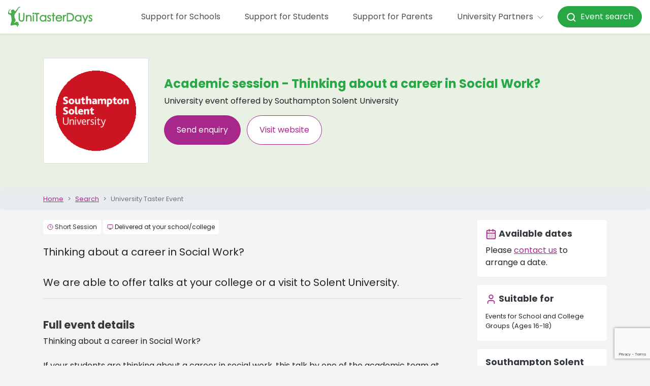

--- FILE ---
content_type: text/html; charset=utf-8
request_url: https://www.unitasterdays.com/events/event/67880/academic-session-thinking-about-a-career-in-social-work
body_size: 17797
content:


<!DOCTYPE html>
<html lang="en">
<head><title>
	Southampton Solent University Event | Academic session - Thinking about a career in Social Work?
</title><meta name="description" content="Academic session - Thinking about a career in Social Work? at Southampton Solent University, listed on UniTasterDays.com - a comprehensive database of University Taster Day Events for schools and students." /><link rel="canonical" href="https://www.unitasterdays.com/events/event/67880/academic-session-thinking-about-a-career-in-social-work" />
<meta charset="utf-8">
<meta http-equiv="X-UA-Compatible" content="IE=edge">
<meta name="viewport" content="width=device-width, initial-scale=1, maximum-scale=1.0">
<link href='/favicon.ico?v=1' rel='shortcut icon'>
<script src="https://app.enzuzo.com/scripts/cookiebar/6aca5772-45e3-11ef-bf64-37475282b81a" async></script>
<link rel="preconnect" href="https://cdnjs.cloudflare.com"/>


<!-- Google Tag Manager -->
<script>(function(w,d,s,l,i){w[l]=w[l]||[];w[l].push({'gtm.start':
new Date().getTime(),event:'gtm.js'});var f=d.getElementsByTagName(s)[0],
j=d.createElement(s),dl=l!='dataLayer'?'&l='+l:'';j.async=true;j.src=
'https://www.googletagmanager.com/gtm.js?id='+i+dl;f.parentNode.insertBefore(j,f);
})(window,document,'script','dataLayer','GTM-PGLZW9FS');</script>
<!-- End Google Tag Manager -->

<script type="text/javascript" src="/js/DataLayerManager.js"></script>

<script src="https://cdnjs.cloudflare.com/ajax/libs/jquery/3.6.3/jquery.min.js"></script>
<script src="https://cdnjs.cloudflare.com/ajax/libs/jqueryui/1.13.2/jquery-ui.min.js"></script>
<script src="https://cdnjs.cloudflare.com/ajax/libs/bootstrap/4.5.3/js/bootstrap.bundle.min.js"></script>
<link href="/css/main.css?v=1.16" rel="stylesheet" />


<!--[if lte IE 6]>
<script type="text/javascript" src="/js/jquery-1.4.2.js"></script>
<![endif]-->

<!-- HTML5 shim and Respond.js IE8 support of HTML5 elements and media queries -->
<!--[if lt IE 9]>
    <script src="/js/html5shiv.js"></script>
    <script src="/js/respond.js"></script>
<![endif]-->

<script type="text/javascript">
    // Pete's Simple Trim Function For .NET Validators
    // usage: onchange="this.value = trimStr(this.value);"
    function trimStr(str) {
        var patt1 = / /g; // find spaces globally
        return str.replace(patt1, ''); // replace spaces
    }
</script>

<script>
var _rollbarConfig = {
    accessToken: '59374054cd6b477ab3559f359ab2f4f0',
    captureUncaught: true,
    captureUnhandledRejections: true,
    ignoredMessages: [
        "ttd_dom_ready is not defined",
        "Script error",
        "jQuery is missing",
        "Timeout",
        "Illegal invocation",
        // Explicit jQuery/$ missing variants
        "$ is not defined",
        "Uncaught ReferenceError: $ is not defined",
        "Uncaught ReferenceError: jQuery is not defined",
        "jQuery is not defined"
    ],
    // Filter at runtime (more robust than string matching)
    checkIgnore: function(isUncaught, args, payload) {
        try {
            var msg =
                (args && args[0] && (args[0].message || args[0])) ||
                (payload && payload.body && payload.body.message && payload.body.message.body) ||
                "";

            var ua =
                (payload && payload.request && payload.request.headers && payload.request.headers["User-Agent"]) ||
                (navigator && navigator.userAgent) ||
                "";

            // Ignore common jQuery/$ missing errors
            var isJQueryMissing =
                typeof msg === "string" &&
                (
                    msg.indexOf("$ is not defined") !== -1 ||
                    msg.indexOf("jQuery is not defined") !== -1
                );

            // Ignore known bot traffic (e.g., Yandex)
            var isBot =
                typeof ua === "string" &&
                (
                    ua.indexOf("YandexBot") !== -1 ||
                    ua.indexOf("bot") !== -1 ||
                    ua.indexOf("crawler") !== -1 ||
                    ua.indexOf("spider") !== -1
                );

            if (isJQueryMissing || isBot) {
                return true; // skip reporting
            }
        } catch (e) {
            // Never block reporting due to filter errors
        }
        return false;
    },
    payload: {
        environment: 'production',
        client: {
          javascript: {
            code_version: '1.0',
          }
        }
    }
};
// Rollbar Snippet
!function(r){var e={};function o(n){if(e[n])return e[n].exports;var t=e[n]={i:n,l:!1,exports:{}};return r[n].call(t.exports,t,t.exports,o),t.l=!0,t.exports}o.m=r,o.c=e,o.d=function(r,e,n){o.o(r,e)||Object.defineProperty(r,e,{enumerable:!0,get:n})},o.r=function(r){"undefined"!=typeof Symbol&&Symbol.toStringTag&&Object.defineProperty(r,Symbol.toStringTag,{value:"Module"}),Object.defineProperty(r,"__esModule",{value:!0})},o.t=function(r,e){if(1&e&&(r=o(r)),8&e)return r;if(4&e&&"object"==typeof r&&r&&r.__esModule)return r;var n=Object.create(null);if(o.r(n),Object.defineProperty(n,"default",{enumerable:!0,value:r}),2&e&&"string"!=typeof r)for(var t in r)o.d(n,t,function(e){return r[e]}.bind(null,t));return n},o.n=function(r){var e=r&&r.__esModule?function(){return r.default}:function(){return r};return o.d(e,"a",e),e},o.o=function(r,e){return Object.prototype.hasOwnProperty.call(r,e)},o.p="",o(o.s=0)}([function(r,e,o){"use strict";var n=o(1),t=o(5);_rollbarConfig=_rollbarConfig||{},_rollbarConfig.rollbarJsUrl=_rollbarConfig.rollbarJsUrl||"https://cdn.rollbar.com/rollbarjs/refs/tags/v2.26.0/rollbar.min.js",_rollbarConfig.async=void 0===_rollbarConfig.async||_rollbarConfig.async;var a=n.setupShim(window,_rollbarConfig),l=t(_rollbarConfig);window.rollbar=n.Rollbar,a.loadFull(window,document,!_rollbarConfig.async,_rollbarConfig,l)},function(r,e,o){"use strict";var n=o(2),t=o(3);function a(r){return function(){try{return r.apply(this,arguments)}catch(r){try{console.error("[Rollbar]: Internal error",r)}catch(r){}}}}var l=0;function i(r,e){this.options=r,this._rollbarOldOnError=null;var o=l++;this.shimId=function(){return o},"undefined"!=typeof window&&window._rollbarShims&&(window._rollbarShims[o]={handler:e,messages:[]})}var s=o(4),d=function(r,e){return new i(r,e)},c=function(r){return new s(d,r)};function u(r){return a((function(){var e=this,o=Array.prototype.slice.call(arguments,0),n={shim:e,method:r,args:o,ts:new Date};window._rollbarShims[this.shimId()].messages.push(n)}))}i.prototype.loadFull=function(r,e,o,n,t){var l=!1,i=e.createElement("script"),s=e.getElementsByTagName("script")[0],d=s.parentNode;i.crossOrigin="",i.src=n.rollbarJsUrl,o||(i.async=!0),i.onload=i.onreadystatechange=a((function(){if(!(l||this.readyState&&"loaded"!==this.readyState&&"complete"!==this.readyState)){i.onload=i.onreadystatechange=null;try{d.removeChild(i)}catch(r){}l=!0,function(){var e;if(void 0===r._rollbarDidLoad){e=new Error("rollbar.js did not load");for(var o,n,a,l,i=0;o=r._rollbarShims[i++];)for(o=o.messages||[];n=o.shift();)for(a=n.args||[],i=0;i<a.length;++i)if("function"==typeof(l=a[i])){l(e);break}}"function"==typeof t&&t(e)}()}})),d.insertBefore(i,s)},i.prototype.wrap=function(r,e,o){try{var n;if(n="function"==typeof e?e:function(){return e||{}},"function"!=typeof r)return r;if(r._isWrap)return r;if(!r._rollbar_wrapped&&(r._rollbar_wrapped=function(){o&&"function"==typeof o&&o.apply(this,arguments);try{return r.apply(this,arguments)}catch(o){var e=o;throw e&&("string"==typeof e&&(e=new String(e)),e._rollbarContext=n()||{},e._rollbarContext._wrappedSource=r.toString(),window._rollbarWrappedError=e),e}},r._rollbar_wrapped._isWrap=!0,r.hasOwnProperty))for(var t in r)r.hasOwnProperty(t)&&(r._rollbar_wrapped[t]=r[t]);return r._rollbar_wrapped}catch(e){return r}};for(var p="log,debug,info,warn,warning,error,critical,global,configure,handleUncaughtException,handleAnonymousErrors,handleUnhandledRejection,captureEvent,captureDomContentLoaded,captureLoad".split(","),f=0;f<p.length;++f)i.prototype[p[f]]=u(p[f]);r.exports={setupShim:function(r,e){if(r){var o=e.globalAlias||"Rollbar";if("object"==typeof r[o])return r[o];r._rollbarShims={},r._rollbarWrappedError=null;var l=new c(e);return a((function(){e.captureUncaught&&(l._rollbarOldOnError=r.onerror,n.captureUncaughtExceptions(r,l,!0),e.wrapGlobalEventHandlers&&t(r,l,!0)),e.captureUnhandledRejections&&n.captureUnhandledRejections(r,l,!0);var a=e.autoInstrument;return!1!==e.enabled&&(void 0===a||!0===a||"object"==typeof a&&a.network)&&r.addEventListener&&(r.addEventListener("load",l.captureLoad.bind(l)),r.addEventListener("DOMContentLoaded",l.captureDomContentLoaded.bind(l))),r[o]=l,l}))()}},Rollbar:c}},function(r,e,o){"use strict";function n(r,e,o,n){r._rollbarWrappedError&&(n[4]||(n[4]=r._rollbarWrappedError),n[5]||(n[5]=r._rollbarWrappedError._rollbarContext),r._rollbarWrappedError=null);var t=e.handleUncaughtException.apply(e,n);o&&o.apply(r,n),"anonymous"===t&&(e.anonymousErrorsPending+=1)}r.exports={captureUncaughtExceptions:function(r,e,o){if(r){var t;if("function"==typeof e._rollbarOldOnError)t=e._rollbarOldOnError;else if(r.onerror){for(t=r.onerror;t._rollbarOldOnError;)t=t._rollbarOldOnError;e._rollbarOldOnError=t}e.handleAnonymousErrors();var a=function(){var o=Array.prototype.slice.call(arguments,0);n(r,e,t,o)};o&&(a._rollbarOldOnError=t),r.onerror=a}},captureUnhandledRejections:function(r,e,o){if(r){"function"==typeof r._rollbarURH&&r._rollbarURH.belongsToShim&&r.removeEventListener("unhandledrejection",r._rollbarURH);var n=function(r){var o,n,t;try{o=r.reason}catch(r){o=void 0}try{n=r.promise}catch(r){n="[unhandledrejection] error getting `promise` from event"}try{t=r.detail,!o&&t&&(o=t.reason,n=t.promise)}catch(r){}o||(o="[unhandledrejection] error getting `reason` from event"),e&&e.handleUnhandledRejection&&e.handleUnhandledRejection(o,n)};n.belongsToShim=o,r._rollbarURH=n,r.addEventListener("unhandledrejection",n)}}}},function(r,e,o){"use strict";function n(r,e,o){if(e.hasOwnProperty&&e.hasOwnProperty("addEventListener")){for(var n=e.addEventListener;n._rollbarOldAdd&&n.belongsToShim;)n=n._rollbarOldAdd;var t=function(e,o,t){n.call(this,e,r.wrap(o),t)};t._rollbarOldAdd=n,t.belongsToShim=o,e.addEventListener=t;for(var a=e.removeEventListener;a._rollbarOldRemove&&a.belongsToShim;)a=a._rollbarOldRemove;var l=function(r,e,o){a.call(this,r,e&&e._rollbar_wrapped||e,o)};l._rollbarOldRemove=a,l.belongsToShim=o,e.removeEventListener=l}}r.exports=function(r,e,o){if(r){var t,a,l="EventTarget,Window,Node,ApplicationCache,AudioTrackList,ChannelMergerNode,CryptoOperation,EventSource,FileReader,HTMLUnknownElement,IDBDatabase,IDBRequest,IDBTransaction,KeyOperation,MediaController,MessagePort,ModalWindow,Notification,SVGElementInstance,Screen,TextTrack,TextTrackCue,TextTrackList,WebSocket,WebSocketWorker,Worker,XMLHttpRequest,XMLHttpRequestEventTarget,XMLHttpRequestUpload".split(",");for(t=0;t<l.length;++t)r[a=l[t]]&&r[a].prototype&&n(e,r[a].prototype,o)}}},function(r,e,o){"use strict";function n(r,e){this.impl=r(e,this),this.options=e,function(r){for(var e=function(r){return function(){var e=Array.prototype.slice.call(arguments,0);if(this.impl[r])return this.impl[r].apply(this.impl,e)}},o="log,debug,info,warn,warning,error,critical,global,configure,handleUncaughtException,handleAnonymousErrors,handleUnhandledRejection,_createItem,wrap,loadFull,shimId,captureEvent,captureDomContentLoaded,captureLoad".split(","),n=0;n<o.length;n++)r[o[n]]=e(o[n])}(n.prototype)}n.prototype._swapAndProcessMessages=function(r,e){var o,n,t;for(this.impl=r(this.options);o=e.shift();)n=o.method,t=o.args,this[n]&&"function"==typeof this[n]&&("captureDomContentLoaded"===n||"captureLoad"===n?this[n].apply(this,[t[0],o.ts]):this[n].apply(this,t));return this},r.exports=n},function(r,e,o){"use strict";r.exports=function(r){return function(e){if(!e&&!window._rollbarInitialized){for(var o,n,t=(r=r||{}).globalAlias||"Rollbar",a=window.rollbar,l=function(r){return new a(r)},i=0;o=window._rollbarShims[i++];)n||(n=o.handler),o.handler._swapAndProcessMessages(l,o.messages);window[t]=n,window._rollbarInitialized=!0}}}}]);
// End Rollbar Snippet
</script>
    <script src="https://www.google.com/recaptcha/api.js" async defer></script>
    
    <script type="text/javascript">
        function emailTrigger() {
            var obj = $('div#emailEnquiry');
            var currentDisplay = obj.css("display");
            obj.animate({ "height": "show", "opacity": "show" }, 300);
            $('#optionSide_EmailClose').delay(30).animate({ "width": "toggle" }, 300);
            scrollTop(obj);
        }

        function emailSentTrigger() {
            var obj = $('div#emailSent');
            var currentDisplay = obj.css("display");
            obj.animate({ "height": "show", "opacity": "show" }, 300);
            $('#optionSide_EmailSentClose').delay(30).animate({ "width": "toggle" }, 300);
            scrollTop(obj);
        }

        function datesTrigger() {
            var obj = $('div#datesAvailable');
            var currentDisplay = obj.css("display");
            scrollTop(obj);
            obj.animate({ "opacity": "0.1" }).animate({ "opacity": "1.0" }, 100).animate({ "opacity": "0.1" }, 100).animate({ "opacity": "1.0" }, 100);
        }

        function shareTrigger() {
            var obj = $('div#share');
            var currentDisplay = obj.css("display");
            obj.animate({ "height": "show", "opacity": "show" }, 300);
            $('#optionSide_ShareClose').delay(30).animate({ "width": "toggle" }, 300);
            scrollTop(obj);
        }

        function scrollTop(sender) {
            var top = sender.offset().top - $(window).height() / 4;
            $('html, body').animate({ scrollTop: top }, "slow");
        }

        function hoverOverDiv(btn) {
            var horizPos = 0;
            var horizWidth = 5;
            var horizPos = new Array(-100, -29, 40, 103, 162);

            //if (btn == 2) { horizPos = -29; }
            //if (btn == 3) { horizPos = 38; }
            $('#optionsBar').fadeTo(1, 0.95);

            var htmlWidth = $('body').width();
            if ($('#hoverPanel').css('display') == 'none') {
                $('#hoverPanel').css("bottom", "24px").css("left", htmlWidth / 2 + horizPos[btn]).css("width", horizWidth).show();
            }
        }

        function hoverOutDiv() {
            $('#hoverPanel').hide();
        }

        $(document).ready(function () {
            // onload events here
            copyContactLinks();
        });

        function copyContactLinks() {
            var cl = $('#contactLinks').html();
            if (cl) { cl = cl.replace("<br>", "&nbsp;"); $('#contactSection').html(cl); }
        }
    </script>
<meta property="og:title" content="Southampton Solent University Event | Academic session - Thinking about a career in Social Work?" /><meta property="og:description" content="Academic session - Thinking about a career in Social Work? at Southampton Solent University, listed on UniTasterDays.com - a comprehensive database of University Taster Day Events for schools and students." /><meta property="og:type" content="Event" /></head>

<body>
<script>
    DataLayerManager.ProductView('Event', 'Southampton Solent University', '223', 'Academic session - Thinking about a career in Social Work?', '67880')
</script>


 <div id="topContent">
        

<nav class="navbar fixed-top navbar-expand-xl navbar-light bg-white shadow-sm ">
    <a class="navbar-brand" href="/">
        <img src="/images/utd_logo.svg" height="40" alt="UniTasterDays Logo" loading="lazy">
    </a>
    <button class="navbar-toggler x" type="button" data-toggle="collapse" data-target="#navbarSupportedContent" aria-controls="navbarSupportedContent" aria-expanded="false" aria-label="Toggle navigation">
        <span class="icon-bar"></span>
        <span class="icon-bar"></span>
        <span class="icon-bar"></span>
    </button>
    <div class="collapse navbar-collapse justify-content-end" id="navbarSupportedContent">
        <ul class="navbar-nav align-items-lg-center">
                        <li class="nav-item my-3 my-lg-auto">
                            <a href="/support-for-schools/" class="nav-link px-xl-4">Support for Schools</a>
                        </li>
            <li class="nav-item my-3 my-lg-auto">
    <a href="/support-for-students/" class="nav-link px-xl-4">Support for Students</a>
</li>
            <li class="nav-item my-3 my-lg-auto">
    <a href="/support-for-parents/" class="nav-link px-xl-4">Support for Parents</a>
</li>
            
            

            
            <li class="nav-item dropdown">
                <a class="nav-link px-xl-4 py-3 py-xl-0" href="#" id="navbarDropdown1" role="button" data-toggle="dropdown" aria-haspopup="true" aria-expanded="false">University Partners <i data-lucide="chevron-down" style="width:20px;height:20px" stroke-width="1"></i>
                </a>
                <div class="dropdown-menu dropdown-menu-right p-0 border-0 mt-md-2" aria-labelledby="navbarDropdown1">
                    <a href="/providers/" title="Advertise with us" class="dropdown-item py-0 px-0"><span class="d-block mx-0 mx-xl-3 py-3">Advertise with us</span></a>
                    <a href="/providers/who-we-work-with.aspx" title="Our members" class="dropdown-item py-0 px-0"><span class="d-block mx-0 mx-xl-3 py-3">Our members</span></a>
                    <a href="/university-training-days/" title="Training" class="dropdown-item py-0 px-0"><span class="d-block mx-0 mx-xl-3 py-3">Training</span></a>
                    <a href="/practitioners-guide/" title="Practitioners’ Guide" class="dropdown-item py-0 px-0"><span class="d-block mx-0 mx-xl-3 py-3">Practitioners’ Guide</span></a>
                    <a href="/providers/profile-pages.aspx" title="Register to add events" class="dropdown-item py-0 px-0"><span class="d-block mx-0 mx-xl-3 py-3">Register to add events</span></a>
                    <a href="https://admin.unitasterdays.com/" title="Manage events" class="dropdown-item py-0 px-0"><span class="d-block mx-0 mx-xl-3 py-3">Manage events</span></a>
                </div>
            </li>
            <li class="nav-item my-3 my-lg-auto">
    <a style="color: white !important;" href="/events/" class="btn btn-success text-white py-3 py-lg-2 px-3 nav-link rounded-pill text-decoration-none"><i data-lucide="search" style="width:20px;height:20px" stroke-width="2.5"></i>&nbsp;&nbsp;Event search</a>
</li>
        </ul>
    </div>
</nav>

        

<!-- Google Tag Manager (noscript) -->
<noscript><iframe src="https://www.googletagmanager.com/ns.html?id=GTM-PGLZW9FS"
height="0" width="0" style="display:none;visibility:hidden"></iframe></noscript>
<!-- End Google Tag Manager (noscript) -->


<style>
    #billboard { width:100%; }
    #billboard img { width:100%; }
</style>
<div id="headerOuter">
    <div id="headerInner" class="container">
       
    </div><!-- /.container -->
</div>
    </div>

    <form method="post" action="/events/event/67880/academic-session-thinking-about-a-career-in-social-work" onsubmit="javascript:return WebForm_OnSubmit();" id="ctl01">
<div class="aspNetHidden">
<input type="hidden" name="__EVENTTARGET" id="__EVENTTARGET" value="" />
<input type="hidden" name="__EVENTARGUMENT" id="__EVENTARGUMENT" value="" />
<input type="hidden" name="__VIEWSTATE" id="__VIEWSTATE" value="/[base64]/[base64]/[base64]/2UOtCJDvmDTz0M5QmqPmtiMvM=" />
</div>

<script type="text/javascript">
//<![CDATA[
var theForm = document.forms['ctl01'];
if (!theForm) {
    theForm = document.ctl01;
}
function __doPostBack(eventTarget, eventArgument) {
    if (!theForm.onsubmit || (theForm.onsubmit() != false)) {
        theForm.__EVENTTARGET.value = eventTarget;
        theForm.__EVENTARGUMENT.value = eventArgument;
        theForm.submit();
    }
}
//]]>
</script>


<script src="/WebResource.axd?d=BfexV2sQNSEzamDCnjId7MM3uuiPbNWHZMd2aq5kDQt_dljEXM4P2xiY91B6h2mRp8XfBluYLeDDe1VvTAr3UvNIct5H6wc6hW7WcT3UEpE1&amp;t=638901526200000000" type="text/javascript"></script>


<script src="/WebResource.axd?d=JX7UJCfjv8WH7INtnvSLZuNU2ykiURBf4VPnl49Ds25elmKcGQOgMKWhdJIue8gb_PuiiZYQHIOeNvkTxW-0FBLDHFxATVBXhyqOqcMm_ZWQooJlbuqrhEX2imi093qX0&amp;t=638901526200000000" type="text/javascript"></script>
<script type="text/javascript">
//<![CDATA[
function WebForm_OnSubmit() {
if (typeof(ValidatorOnSubmit) == "function" && ValidatorOnSubmit() == false) return false;
return true;
}
//]]>
</script>

<div class="aspNetHidden">

	<input type="hidden" name="__VIEWSTATEGENERATOR" id="__VIEWSTATEGENERATOR" value="F1266226" />
	<input type="hidden" name="__EVENTVALIDATION" id="__EVENTVALIDATION" value="/wEdAAw8mog1mNPGFXyiCFKFr/tHsbYFbwjbshDZ3WgLD4KWTv5oUgPfICYkPibSVzRPXccle6u/jKXhTwb6FxJw9HzC4Ff/fW24oStinISkeTuzx8ASsgZiTyLZr6lXQx0AJ24C5ykMAhHfverMkGuOfKY5+WzER9ExjfO0Wfr6/sO77EwAP58d5SUm/JYSfkQJJWqYdmsGrugbwCEhPlUiPfKmkX5jSu8Pe1pZ+WHd10Rflm+Px1loXYpGe2xzg1OoUI0YXT9JmVKZPBfSMJQ1hVh+pMAfaVbVgrn6/nkWqstbSg==" />
</div>
        <div itemscope itemtype="http://schema.org/Event">
            <div class="d-none"><a itemprop="url" href="https://www.unitasterdays.com/events/event/67880/academic-session-thinking-about-a-career-in-social-work"><span itemprop="name">Academic session - Thinking about a career in Social Work?</span></a><div itemprop="location" itemscope itemtype="https://schema.org/Place"><span itemprop="name">Southampton Solent University</span><div itemprop="address" itemscope itemtype="http://schema.org/PostalAddress"><span itemprop="streetAddress">Southampton Solent University</span></div></div><span itemprop="description">Thinking about a career in Social Work?<br/><br/>We are able to offer talks at your college or a visit to Solent University. at Southampton Solent University</span><meta itemprop="startDate" content="0001-01-01T12:00"><meta itemprop="endDate" content="0001-01-01T12:00"></div>
            <div class="container-fluid p-0 bg-utd-light-green">
                <div class="container-lg">
                    <div class="row py-3 py-lg-5 px-3 px-lg-0">
                        <div class="col-12 col-md-5 d-md-flex">
                            <div class="card w-100 h-100">
                            <div class="my-auto mx-auto p-3 p-lg-4">
                                <img src="https://res.cloudinary.com/unitasterdays/image/upload/logos/Institutions/PID223.gif" id="imgLogo" alt="Logo" title="" class="img-fluid" />
                            </div>
</div>
                        </div>
                        <div class="col-24 col-md-19 justify-content-center d-flex flex-column py-4 py-md-0">
                            <h1 class="text-utd-green">
                                Academic session - Thinking about a career in Social Work?</h1>
                            <p>
                                University event offered by Southampton Solent University
                            </p>

                            
                            <div class="d-block main-enq__holder">
                                <button id="btnEmailEnqOne" class="btn btn-primary rounded-pill py-3 px-4 mr-2" onclick="emailTrigger();return false;" title="Email Enquiry">Send enquiry</button>


                                <a id="hlwwwLinkOne" title="More Info" class="btn btn-white rounded-pill py-3 px-4 text-decoration-none" rel="nofollow" onclick="DataLayerManager.ProductReferral(&#39;Event&#39;, &#39;Southampton Solent University&#39;, &#39;223&#39;, &#39;Academic session - Thinking about a career in Social Work?&#39;, &#39;67880&#39;)" href="http://www.solent.ac.uk/school-college-partnerships/post-16-key-stage-5" target="_blank">Visit website</a>
                                
                            </div>
                            


                        </div>

                    </div>
                </div>
            </div>
            <a href="/search.aspx" title="home" class="d-block d-lg-none breadcrumb small container-fluid text-decoration-none">
        <div class="container-lg py-0">
            <i data-lucide="chevron-left" class="fal fa-angle-left" aria-hidden="true"></i> Search
        </div>
    </a>
                <div class="container-fluid breadcrumb small px-0 mb-1 d-none d-lg-block">
        <div class="container">
            <ol class="breadcrumb my-0 p-0">
                <li class="breadcrumb-item"><a href="/">Home</a></li>
                <li class="breadcrumb-item"><a href="/search.aspx">Search</a></li>
                <li class="breadcrumb-item active">University Taster Event</li>
            </ol>
        </div>
    </div>



            <div class="container-fluid">
                <div class="container-lg">
                    <div class="row">
                        <div class="col-24 col-lg-18 mb-5">
                            <div class="d-block my-3">
                                <p class="mb-0">
                                    <span class="badge mb-1 bg-white p-2 font-weight-normal"><i data-lucide="clock" class="fa-light fa-clock text-primary" aria-hidden="true" style="width:12px;height:12px;vertical-align: top;"></i>
                                        <span id="lblDuration" style="color:#333333;">Short Session</span></span>
                                    
                                    <span class="badge mb-1 bg-white p-2 font-weight-normal"><i data-lucide="monitor" class="fa-light fa-laptop text-primary" aria-hidden="true" style="width:12px;height:12px;vertical-align: top;"></i>&nbsp;Delivered at your school/college</span>
                                    

                                    

                                </p>
                            </div>
                            <div class="lead my-3" style="font-weight: 400;" id="eventSummary">
                                Thinking about a career in Social Work?<br/><br/>We are able to offer talks at your college or a visit to Solent University.
                                <hr>
                            </div>


                            <div class="col-24 col-lg-6 d-block d-lg-none px-0">
                            
                                <div class="card p-3 my-3 border-0">
                                    <h5><i data-lucide="calendar-days" class="fal fa-calendar-day text-primary fa-fw" aria-hidden="true"></i> Available dates</h5>
                                    <div id="dateSection" class="">
                                         Please <a href='#' onclick='emailTrigger();return false;' title='Email Enquiry'>contact us</a> to arrange a date.
                                    </div>
                                    <a onclick="showAllDates();" class="d-none" id="showAllDates">show all dates <i data-lucide="chevron-down" class="fal fa-angle-down" aria-hidden="true"></i></a>
                                </div>
                            


                            <div class="card border-0 p-3 my-3">
                                <h5><i data-lucide="user" class="fal fa-user text-primary fa-fw" aria-hidden="true"></i> Suitable for</h5>
                                <span id="lblSuitableForMob" class="row"><span class='col-24 py-1 small' data-id='4'>Events for School and College Groups (Ages 16-18)</span><br /></span>
                            </div>
                           
                            
                        </div>

                            <div id="pnlMainForm">
	

                            <div>

                                

                           </div>
                            
                            
                                

                            


                            
                            <br />

                            <div class="clearfix"></div>
                        
</div>

                            <h3>Full event details</h3>
                            <div id="eventDescription">
                                Thinking about a career in Social Work?<br/><br/>If your students are thinking about a career in social work, this talk by one of the academic team at Solent University may help them understand more what social workers do and where they work. <br/><br/>They will also see how the course at Solent University is structured and what makes it one of the best in the south. <br/><br/>These talks are designed to be interactive, allowing anyone to ask questions and delve deeper into social work.<br/><br/>We are also happy to arrange for a group of your students to visit the Solent campus to have  a Social Work Taster Visit or sit in on a lecture.<br/><br/>We are happy to work with colleges and their availability when confirming dates.<br/><br/>Please email <a href="/cdn-cgi/l/email-protection" class="__cf_email__" data-cfemail="f98a9a919696958ad79a9695959c9e9c8ab98a96959c978dd7989ad78c92">[email&#160;protected]</a> to enquire about a booking.
                            </div>
                            

                            <div class="d-block my-4 main-enq__holder">
                                <button id="btnEmailEnqTwo" class="btn btn-primary rounded-pill py-3 px-4 mr-2" onclick="emailTrigger();return false;" title="Email Enquiry">Send enquiry</button>
                                
                                
                                <a id="hlwwwLinkThree" title="More Info" class="btn btn-white rounded-pill py-3 px-4 text-decoration-none" rel="nofollow" onclick="DataLayerManager.ProductReferral(&#39;Event&#39;, &#39;Southampton Solent University&#39;, &#39;223&#39;, &#39;Academic session - Thinking about a career in Social Work?&#39;, &#39;67880&#39;)" href="http://www.solent.ac.uk/school-college-partnerships/post-16-key-stage-5" target="_blank">Visit website</a>
                                
                            </div>
                            

                            <hr />


                            
                            
                                <div id="emailEnquiry">
                                    <h3>Enquire about this event</h3>

                                    <div id="valSummary" class="ValidationSummary bg-danger text-white card p-3 mt-3 mb-3" style="display:none;">

</div>
                                        <div class="row">
                                            <div class="col-24 col-lg-14">
                                                <div class="form-group form-label-group mb-4">
                                                    <div class="form-label-group__inner">
                                                        <input name="yourName" type="text" id="yourName" placeholder="Your full name" class="form-control" /><label for="yourName" id="lblYourName" class="label-span">Your full name</label><span id="RequiredFieldValidator1" style="color:Red;display:none;">&nbsp;* Required</span>
                                                    </div>
                                                </div>
                                            </div>
                                        </div>
                                        
                                        
                                        <div class="row">
                                            <div class="col-24 col-lg-18">
                                                <div class="form-group form-label-group mb-4">
                                                    <div class="form-label-group__inner">
                                                        <input name="yourEmail" type="text" id="yourEmail" placeholder="Your email address" class="form-control" /><label for="yourEmail" id="lblYourEmail" class="label-span">Your email address</label><span id="RequiredFieldValidator3" style="color:Red;display:none;">&nbsp;* Required</span><span id="RegularExpressionValidator1" style="color:Red;display:none;">&nbsp;* Not valid</span>
                                                    </div>
                                                </div>
                                            </div>
                                        </div>

                                        <div class="row">
                                            <div class="col-24 col-lg-18">
                                                <div class="form-group form-label-group mb-4">
                                                    <div class="form-label-group__inner">
                                                        <input name="yourSchool" type="text" id="yourSchool" placeholder="Your school name" class="form-control" /><label for="yourSchool" id="lblYourSchool" class="label-span">Your school name</label><span id="RequiredFieldValidator2" style="color:Red;display:none;">&nbsp;* Required</span>
                                                    </div>
                                                </div>
                                            </div>
                                        </div>


                                    <div class="row">
                                    <div class="col">
                                        <div class="form-group">
                                            <label class="" for="lblIamA">I am a</label>
                                            <table id="ddlIamA" class="form-checkboxes" onchange="checkIamA()">
	<tr>
		<td><span class="form-checkboxes__checkbox"><input id="ddlIamA_0" type="radio" name="ddlIamA" value="1" /><label for="ddlIamA_0">A Teacher</label></span></td>
	</tr><tr>
		<td><span class="form-checkboxes__checkbox"><input id="ddlIamA_1" type="radio" name="ddlIamA" value="2" /><label for="ddlIamA_1">A School Administrator</label></span></td>
	</tr><tr>
		<td><span class="form-checkboxes__checkbox"><input id="ddlIamA_2" type="radio" name="ddlIamA" value="3" /><label for="ddlIamA_2">A Mentor/Careers Advisor</label></span></td>
	</tr><tr>
		<td><span class="form-checkboxes__checkbox"><input id="ddlIamA_3" type="radio" name="ddlIamA" value="4" /><label for="ddlIamA_3">A Pupil / Student (age 16+)</label></span></td>
	</tr><tr>
		<td><span class="form-checkboxes__checkbox"><input id="ddlIamA_4" type="radio" name="ddlIamA" value="5" /><label for="ddlIamA_4">A Parent / Guardian / Carer</label></span></td>
	</tr>
</table>
                                        </div>
                                    </div>
                                </div>

                                        <div class="row">
                                            <div class="col-24 col-lg-18">
                                                <div class="form-group form-label-group mb-4">
                                                    <div class="form-label-group__inner">
                                                        <textarea name="yourMessage" rows="5" cols="20" id="yourMessage" placeholder="Would you like more information about this event?

Use this box to send a message directly to the institution delivering it. This may include how to book the event, questions about event suitability, event dates, or any other questions you may have in mind." class="form-control form-control__with-placeholder">
</textarea><label for="yourMessage" id="lblYourEnquiry" class="label-span">Your message</label><span id="RequiredFieldValidator4" style="color:Red;visibility:hidden;">&nbsp;* Required</span>
                                                </div>
                                            </div>
                                        </div>
                                            </div>
                                        


                                        <div class="g-recaptcha" data-sitekey="6LdUHkYUAAAAADUEXvNLY87-Mz0TOmznAHRfkbtf" data-callback="onSubmitCaptcha" data-size="invisible"></div>
                                        <script data-cfasync="false" src="/cdn-cgi/scripts/5c5dd728/cloudflare-static/email-decode.min.js"></script><script>
                                            function checkIamA() {
                                                var IamA = $('.form-checkboxes__checkbox--selected').text();
                                                var blokeActive = 1;
                                                $('#lblSuitableFor span').each(function () {
                                                    var id = $(this).data("id");
                                                    if (id == 5 || id == 7 || id == 9) blokeActive = 0;
                                                });
                                                if (blokeActive == 1 && IamA == 'A Pupil / Student (age 16+)') {
                                                    $('#emailEnquiry').hide();
                                                    $('#actionArea').hide();
                                                    $('.btn.btn-success').hide();
                                                    alert("This event can only be booked by schools and colleges for their student groups. Enquiries cannot be sent by individual students. Students can search for suitable events through the 'Suitability' search filter in the main search options.");
                                                }
                                            }
                                            function onSubmitCaptcha() {
                                                $('#ibSend')[0].click();
                                            }
                                        </script>

                                        


                                        <div class="row">
                                            <div class="col-lg-18 col-24">
                                                 <label class="confirm-checkbox__outer d-flex align-items-center mb-4"><input class="confirm-checkbox" id="cbConsent" type="checkbox" /><span class="checkmark p-3 mr-3"></span><span>I consent to the institution delivering this event to contact me following this enquiry. The institution will be sent the data supplied in this form for this purpose. This is in accordance with the UniTasterDays <a href="/privacy.aspx" title="Privacy policy" target="_blank">privacy policy</a></span></label>
                                            </div>
                                        </div>

                                     
                                        <script>
                                            function checkConsent() {
                                                if ($('#cbConsent').prop("checked")) {
                                                    grecaptcha.execute(); return false;
                                                }
                                                alert("Please confirm that you have read the UniTasterDays privacy policy and that you consent to being contacted by the institution delivering this event.")
                                                return false;
                                            }
                                        </script>
                                        <div class="row">
                                            <div class="col-24 col-lg-16 text-center" id="actionArea">
                                                <button class="btn btn-primary py-3 px-4 rounded-pill" causesvalidation="true" onclick="return checkConsent();return false;">Send my enquiry</button>
                                                <a id="ibSend" class="btn btn-default" href="javascript:WebForm_DoPostBackWithOptions(new WebForm_PostBackOptions(&quot;ibSend&quot;, &quot;&quot;, true, &quot;&quot;, &quot;&quot;, false, true))" style="color:White;display: none;">Send my enquiry</a>
                                                
                                            </div>
                                        </div>
                                    

                                </div>
                            

                            

                            
                            <div class="row">
                              
                            </div>
                            
                            
                            
                            




                            




                        </div>
                        <div class="col-24 col-lg-6 d-none d-lg-block">
                            
                                <div class="card p-3 my-3 border-0">
                                    <h5><i data-lucide="calendar-days" class="fal fa-calendar-day text-primary fa-fw" aria-hidden="true"></i> Available dates</h5>
                                    <div id="dateSection" class="">
                                         Please <a href='#' onclick='emailTrigger();return false;' title='Email Enquiry'>contact us</a> to arrange a date.
                                    </div>
                                    <a onclick="showAllDates();" class="d-none" id="showAllDates">show all dates <i data-lucide="chevron-down" class="fal fa-angle-down" aria-hidden="true"></i></a>
                                </div>
                            


                            <div class="card border-0 p-3 my-3">
                                <h5><i data-lucide="user" class="fal fa-user text-primary fa-fw" aria-hidden="true"></i> Suitable for</h5>
                                <span id="lblSuitableFor" class="row"><span class='col-24 py-1 small' data-id='4'>Events for School and College Groups (Ages 16-18)</span><br /></span>
                            </div>
                           
                            <a id="hlInstProfile" title="Institution Profile" class="card card__hover-zoom my-3 border-0 text-decoration-none" href="/institution/223/southampton-solent-university-events">
                                    <div class="card-header border-0 p-0">

                                    </div>
                                    <div class="p-3">
                                        <h5>Southampton Solent University</h5>
                                        <p>Find out more about Southampton Solent University</p>
                                    </div>
                                </a>
                        </div>
                    </div>

                </div>
            </div>
        </div>



        <div id="containerInner" class="container">


            <div id="mainContent">

                <!-- // =================================================== Page Content ===================================================// -->



                <div class="col-xs-12 backWhite pad-sides bottomgap">
                    <div class="col-xs-12 tight-xs">


                        <div class="visible-xs clearfix"></div>


                        

                        
                    </div>
                </div>

                <!-- // ================================================= Page Content End =================================================// -->
            </div>
            <!-- /.main content -->
        </div>
        <!-- /.container -->
    
<script type="text/javascript">
//<![CDATA[
var Page_ValidationSummaries =  new Array(document.getElementById("valSummary"));
var Page_Validators =  new Array(document.getElementById("RequiredFieldValidator1"), document.getElementById("RequiredFieldValidator3"), document.getElementById("RegularExpressionValidator1"), document.getElementById("RequiredFieldValidator2"), document.getElementById("RequiredFieldValidator4"));
//]]>
</script>

<script type="text/javascript">
//<![CDATA[
var valSummary = document.all ? document.all["valSummary"] : document.getElementById("valSummary");
valSummary.headertext = "Please ensure you have completed all of the fields below";
var RequiredFieldValidator1 = document.all ? document.all["RequiredFieldValidator1"] : document.getElementById("RequiredFieldValidator1");
RequiredFieldValidator1.controltovalidate = "yourName";
RequiredFieldValidator1.display = "Dynamic";
RequiredFieldValidator1.evaluationfunction = "RequiredFieldValidatorEvaluateIsValid";
RequiredFieldValidator1.initialvalue = "";
var RequiredFieldValidator3 = document.all ? document.all["RequiredFieldValidator3"] : document.getElementById("RequiredFieldValidator3");
RequiredFieldValidator3.controltovalidate = "yourEmail";
RequiredFieldValidator3.display = "Dynamic";
RequiredFieldValidator3.evaluationfunction = "RequiredFieldValidatorEvaluateIsValid";
RequiredFieldValidator3.initialvalue = "";
var RegularExpressionValidator1 = document.all ? document.all["RegularExpressionValidator1"] : document.getElementById("RegularExpressionValidator1");
RegularExpressionValidator1.controltovalidate = "yourEmail";
RegularExpressionValidator1.display = "Dynamic";
RegularExpressionValidator1.evaluationfunction = "RegularExpressionValidatorEvaluateIsValid";
RegularExpressionValidator1.validationexpression = "^([0-9a-zA-Z]+[-._])*[0-9a-zA-Z-]+@([-0-9a-zA-Z]+[.])+[a-zA-Z]{2,10}$";
var RequiredFieldValidator2 = document.all ? document.all["RequiredFieldValidator2"] : document.getElementById("RequiredFieldValidator2");
RequiredFieldValidator2.controltovalidate = "yourSchool";
RequiredFieldValidator2.display = "Dynamic";
RequiredFieldValidator2.evaluationfunction = "RequiredFieldValidatorEvaluateIsValid";
RequiredFieldValidator2.initialvalue = "";
var RequiredFieldValidator4 = document.all ? document.all["RequiredFieldValidator4"] : document.getElementById("RequiredFieldValidator4");
RequiredFieldValidator4.controltovalidate = "yourMessage";
RequiredFieldValidator4.evaluationfunction = "RequiredFieldValidatorEvaluateIsValid";
RequiredFieldValidator4.initialvalue = "";
//]]>
</script>


<script type="text/javascript">
//<![CDATA[

var Page_ValidationActive = false;
if (typeof(ValidatorOnLoad) == "function") {
    ValidatorOnLoad();
}

function ValidatorOnSubmit() {
    if (Page_ValidationActive) {
        return ValidatorCommonOnSubmit();
    }
    else {
        return true;
    }
}
        //]]>
</script>
</form>

        

<footer class="page-footer small">
    <div class="container-fluid bg-gray-900 text-white py-4">
        <div class="container text-center text-md-left">
            <div class="row">
                <div class="page-footer__col col-24 col-lg-6 pb-5 pb-lg-0">
                    <h6>School Staff</h6>
                    <a href="/university-support-for-schools/request-university-event-support-for-your-school/" title="Request bespoke events" class="py-1 text-white">Request bespoke events</a>
                    <a href="/regional" title="Regional university contacts" class="py-1 text-white">Regional university contacts</a>
                    <a href="/events-by-email.aspx" title="Subscribe for updates" class="py-1 text-white">Subscribe for updates</a>
                    <a href="/university-support-for-schools/university-resources/" title="Free resources" class="py-1 text-white">Free resources</a>
                    <a href="/university-support-for-schools/university-blogs-for-teachers-and-careers-advisers/?au=1" title="Tips for schools" class="py-1 text-white">Tips for schools</a>
                </div>
                <div class="page-footer__col col-24 col-lg-6 pb-5 pb-lg-0">
                    <h6>Pupils</h6>
                    <a href="/search.aspx" title="Search university events" class="py-1 text-white">Search university events</a>
                    <a href="/event-incentives" title="Event discounts" class="py-1 text-white">Event discounts</a>
                    <a href="/ondemand" title="Subject videos" class="py-1 text-white">Subject videos</a>
                    <a href="/theuniguide/" title="Podcast" class="py-1 text-white">Podcast</a>
                    <a href="/jargonbuster" title="Jargon buster" class="py-1 text-white">Jargon buster</a>
                    <a href="/students" title="Student guide" class="py-1 text-white">Student guide</a>
                    <a href="/university-support-for-students/university-blogs-for-students/?au=2" title="Tips for students" class="py-1 text-white">Tips for students</a>
                </div>                
                 <div class="page-footer__col col-24 col-lg-6 pb-5 pb-lg-0">
                    <h6>Parents</h6>
                    <a href="/parents" title="Parents' guide" class="py-1 text-white">Parents' guide</a>
                    <a href="/university-support-for-parents/university-blogs-for-parents/?au=3" title="Tips for parents" class="py-1 text-white">Tips for parents</a>
                </div>
                <div class="page-footer__col col-24 col-lg-6 pb-5 pb-lg-0">
                    <h6>University Partners</h6>
                    <a href="/providers/" title="Advertise with us" class="py-1 text-white">Advertise with us</a>
                    <a href="/providers/who-we-work-with.aspx" title="Our members" class="py-1 text-white">Our members</a>
                    <a href="/university-training-days/" title="Training" class="py-1 text-white">Training</a>
                    <a href="/providers/profile-pages.aspx" title="Register to add events" class="py-1 text-white">Register to add events</a>
                    <a href="https://admin.unitasterdays.com/" title="Manage events" class="py-1 text-white">Manage events</a>
                </div>
            </div>
            <hr class="border-white" />
            <div class="row">
                <div class="col-24 col-lg-8">
                    &copy; Copyright 2026 UniTasterDays
                </div>
                <div class="col-24 col-lg-8 pb-5 pb-lg-0 text-center page-footer__col--small-links">
                    <a class="text-white" title="UniTasterDays Privacy Policy" href="/privacy.aspx">Privacy</a> | <a class="text-white" title="Contact UniTasterDays" href="/contact-unitasterdays/">Contact</a> | <a class="text-white" title="About UniTasterDays" href="/about-unitasterdays/">About</a>
                </div>
                <div class="col-24 col-lg-8 d-flex justify-content-lg-end justify-content-center page-footer__col--small-links">
                    <a href="https://www.facebook.com/unitasterdays" title="UniTasterDays Facebook" target="_blank" class="px-2 text-white"><i class="fab fa-2x fa-facebook"></i></a>
                    <a href="https://x.com/unitasterdays" title="UniTasterDays X" target="_blank" class="px-2 text-white"><i class="fab fa-2x fa-x-twitter"></i></a>
                    <a href="https://www.linkedin.com/company/unitasterdays" target="_blank" title="UniTasterDays Linkedin" class="px-2 text-white"><i class="fab fa-2x fa-linkedin"></i></a>
                    <a href="https://www.instagram.com/unitasterdays/" title="UniTasterDays Instagram" target="_blank" class="px-2  pr-md-0 text-white"><i class="fab fa-2x fa-instagram"></i></a>
                </div>
            </div>
        </div>
    </div> 
    <div class="container-fluid py-4 bg-white">
        <div class="container">
            <div class="row justify-content-center">
                <div class="col-20">
                    <div class="row">
                        <a style="text-decoration: none;" title="Careers England" href="https://www.careersengland.org.uk/" target="_blank" class="page-footer__logo mb-5 mb-lg-0 col-24 col-lg">
                            <div class="row h-100">
                                <div class="col-24">
                                    <p style="color: #999 !important;" class="text-center small">Careers England Member Organisation</p>
                                </div>
                                <div class="col-24 d-flex align-items-center justify-content-center">
                                    <img src="https://www.unitasterdays.com/images/careersEngland.png" class="img-fluid" loading="lazy" alt="Careers England Logo" />
                                </div>
                            </div>   
                        </a>
                        <a style="text-decoration: none;" title="Career Development Institute" href="https://www.thecdi.net/" target="_blank" class="page-footer__logo mb-5 mb-lg-0 col-24 col-lg">
                            <div class="row h-100">
                                <div class="col-24">
                                     <p style="color: #999 !important;" class="text-center small">Career Development Institute Affiliate Organisation</p>
                                </div>
                                <div class="col-24 d-flex align-items-center justify-content-center">
                            <img src="https://www.unitasterdays.com/images/CDI.png" class="img-fluid" loading="lazy" alt="CDI Logo"/>
                                </div>
                            </div>
                        </a>
                        <a style="text-decoration: none;" title="Education Resources Awards" href="https://educationresourcesawards.co.uk/" target="_blank" class="page-footer__logo mb-5 mb-lg-0 col-24 col-lg">
                            <div class="row h-100">
                                <div class="col-24">
                                     <p style="color: #999 !important;" class="text-center small">Free Educational Resources</p>
                                </div>
                                <div class="col-24 d-flex align-items-center justify-content-center">
                            <img src="https://www.unitasterdays.com/images/era.png" class="img-fluid" loading="lazy" alt="ERA finalists for 2018 logo"/>
                                </div>
                            </div>                           
                        </a>
                        <a style="text-decoration: none;" title="Best Use Of Tech In Career Development" href="https://www.thecdi.net/" target="_blank" class="page-footer__logo mb-5 mb-lg-0 col-24 col-lg">
                           <div class="row h-100">
                                <div class="col-24">
                                     <p style="color: #999 !important;" class="text-center small">Best use of Tecnhology in Career Development</p>
                                </div>
                                <div class="col-24 d-flex align-items-center justify-content-center">
                            <img src="https://www.unitasterdays.com/images/uk_career_dev_award_badge.gif" class="img-fluid" loading="lazy" alt="UK Career Development Award Logo"/>
                                </div>
                            </div>                             
                        </a>
                        <a style="text-decoration: none;" title="HELOA" href="https://www.heloa.ac.uk/" target="_blank" class="page-footer__logo mb-5 mb-lg-0 col-24 col-lg">
                            <div class="row h-100">
                                <div class="col-24">
                                     <p style="color: #999 !important;" class="text-center small">Working in collaboration with</p>
                                </div>
                                <div class="col-24 d-flex align-items-center justify-content-center">
                            <img src="https://www.unitasterdays.com/images/HELOA.png" class="img-fluid" loading="lazy" alt="HELOA Logo"/>
                                </div>
                            </div>                             
                        </a>
                         <a style="text-decoration: none;" title="Research undertaken by a careers professional" href="https://www.thecdi.net/" target="_blank" class="page-footer__logo mb-5 mb-lg-0 col-24 col-lg">
                            <div class="row h-100">
                                <div class="col-24">
                                     <p style="color: #999 !important;" class="text-center small">Research undertaken by a careers professional</p>
                                </div>
                                <div class="col-24 d-flex align-items-center justify-content-center">
                            <img src="/images/UKCDA_shortlisted_logo_2022.jpg" class="img-fluid" loading="lazy" alt="UKCDA Shortlisted 2022 Logo"/>
                                </div>
                            </div>   
                        </a>
                    </div>
                </div>
            </div>
        </div>
    </div>
</footer>


<script>
    function Get_Cookie(check_name) {
        // first we'll split this cookie up into name/value pairs
        // note: document.cookie only returns name=value, not the other components
        var a_all_cookies = document.cookie.split(';');
        var a_temp_cookie = '';
        var cookie_name = '';
        var cookie_value = '';
        var b_cookie_found = false; // set boolean t/f default f

        for (i = 0; i < a_all_cookies.length; i++) {
            // now we'll split apart each name=value pair
            a_temp_cookie = a_all_cookies[i].split('=');


            // and trim left/right whitespace while we're at it
            cookie_name = a_temp_cookie[0].replace(/^\s+|\s+$/g, '');

            // if the extracted name matches passed check_name
            if (cookie_name == check_name) {
                b_cookie_found = true;
                // we need to handle case where cookie has no value but exists (no = sign, that is):
                if (a_temp_cookie.length > 1) {
                    cookie_value = unescape(a_temp_cookie[1].replace(/^\s+|\s+$/g, ''));
                }
                // note that in cases where cookie is initialized but no value, null is returned
                return cookie_value;
                break;
            }
            a_temp_cookie = null;
            cookie_name = '';
        }
        if (!b_cookie_found) {
            return null;
        }
    }

    function Set_Cookie(name, value, expires, path, domain, secure) {
        // set time, it's in milliseconds
        var today = new Date();
        today.setTime(today.getTime());

        /*
        if the expires variable is set, make the correct
        expires time, the current script below will set
        it for x number of days, to make it for hours,
        delete * 24, for minutes, delete * 60 * 24
        */
        if (expires) {
            expires = expires * 1000 * 60 * 60 * 24;
        }
        var expires_date = new Date(today.getTime() + (expires));

        document.cookie = name + "=" + escape(value) +
            ((expires) ? ";expires=" + expires_date.toGMTString() : "") +
            ((path) ? ";path=" + path : "") +
            ((domain) ? ";domain=" + domain : "") +
            ((secure) ? ";secure" : "");
    }

    function closeCookieTab() {
        // onclick for "x" slide off screen bottom
        $('.cookieNoticeA').animate({ 'bottom': "-30" }, 300, function () {
            $(this).remove(); // remove cookie notice
            Set_Cookie('cookieVal', '2', 3650, '/', '', ''); // mark as 2 to indicate closed already
        });
    }

    $(document).ready(function () {
        $('.closeTab').click(function () { closeCookieTab(); });

        if (Get_Cookie('cookieVal')) {
            var ca = Get_Cookie('cookieVal');
            if (ca == "2") $('.cookieNoticeA').hide(); // if "2" then hide cookie tab
        }
    });

</script>




<!-- Alertify JS & CSS -->
<link rel="stylesheet" href="https://cdnjs.cloudflare.com/ajax/libs/alertify.js/0.3.11/alertify.core.min.css" />
<link rel="stylesheet" href="https://cdnjs.cloudflare.com/ajax/libs/alertify.js/0.3.11/alertify.default.min.css" />
<script type="text/javascript" src="https://cdnjs.cloudflare.com/ajax/libs/alertify.js/0.3.11/alertify.min.js"></script>

<!-- Bootstrap core JavaScript
================================================== -->
<!-- Placed at the end of the document so the pages load faster -->
<script src="https://kit.fontawesome.com/26a5e6df5e.js" crossorigin="anonymous"></script>

<!-- Production version -->
<script src="https://unpkg.com/lucide@latest"></script>
<script>
    lucide.createIcons();
</script>


    <script>
        $(document).ready(function () {
            $(".form-checkboxes__checkbox :radio").click(function () {
                $(this).closest('.form-group').find('label').removeClass('form-checkboxes__checkbox--selected')
                if ($(this).is(":checked")) {
                    $(this).closest(".form-checkboxes__checkbox").find('label').addClass("form-checkboxes__checkbox--selected");
                } else {
                    $(this).closest(".form-checkboxes__checkbox").find('label').removeClass("form-checkboxes__checkbox--selected");
                }
            });
        });

        $(document).ready(function () {
            $(".form-checkbox-row td").wrapInner("<span class='form-checkboxes__checkbox'></span>")
        })

        $(document).ready(function () {
            $(".form-checkbox-row :checkbox").click(function () {
                if ($(this).is(":checked")) {
                    $(this).closest(".form-checkboxes__checkbox").find('label').addClass("form-checkboxes__checkbox--selected");
                } else {
                    $(this).closest(".form-checkboxes__checkbox").find('label').removeClass("form-checkboxes__checkbox--selected");
                }

            });
        });
    </script>
    <script>
                //limits number of event dates to show with a show more.
        $(document).ready(function () {
            var noOfDates = $('.date-row').length;
            if (noOfDates > 4) {
                $('.date-row:gt(3)').hide();
                $('#showAllDates').removeClass('d-none');
            }


        });
        function showAllDates() {
            $('.date-row').show();
            $('#showAllDates').addClass('d-none');
        }
    </script>
<script defer src="https://static.cloudflareinsights.com/beacon.min.js/vcd15cbe7772f49c399c6a5babf22c1241717689176015" integrity="sha512-ZpsOmlRQV6y907TI0dKBHq9Md29nnaEIPlkf84rnaERnq6zvWvPUqr2ft8M1aS28oN72PdrCzSjY4U6VaAw1EQ==" data-cf-beacon='{"version":"2024.11.0","token":"276384ff51174675ba3ae16c09eb89b6","r":1,"server_timing":{"name":{"cfCacheStatus":true,"cfEdge":true,"cfExtPri":true,"cfL4":true,"cfOrigin":true,"cfSpeedBrain":true},"location_startswith":null}}' crossorigin="anonymous"></script>
</body>
</html>


--- FILE ---
content_type: text/html; charset=utf-8
request_url: https://www.google.com/recaptcha/api2/anchor?ar=1&k=6LdUHkYUAAAAADUEXvNLY87-Mz0TOmznAHRfkbtf&co=aHR0cHM6Ly93d3cudW5pdGFzdGVyZGF5cy5jb206NDQz&hl=en&v=PoyoqOPhxBO7pBk68S4YbpHZ&size=invisible&anchor-ms=20000&execute-ms=30000&cb=f03q06nad54c
body_size: 49435
content:
<!DOCTYPE HTML><html dir="ltr" lang="en"><head><meta http-equiv="Content-Type" content="text/html; charset=UTF-8">
<meta http-equiv="X-UA-Compatible" content="IE=edge">
<title>reCAPTCHA</title>
<style type="text/css">
/* cyrillic-ext */
@font-face {
  font-family: 'Roboto';
  font-style: normal;
  font-weight: 400;
  font-stretch: 100%;
  src: url(//fonts.gstatic.com/s/roboto/v48/KFO7CnqEu92Fr1ME7kSn66aGLdTylUAMa3GUBHMdazTgWw.woff2) format('woff2');
  unicode-range: U+0460-052F, U+1C80-1C8A, U+20B4, U+2DE0-2DFF, U+A640-A69F, U+FE2E-FE2F;
}
/* cyrillic */
@font-face {
  font-family: 'Roboto';
  font-style: normal;
  font-weight: 400;
  font-stretch: 100%;
  src: url(//fonts.gstatic.com/s/roboto/v48/KFO7CnqEu92Fr1ME7kSn66aGLdTylUAMa3iUBHMdazTgWw.woff2) format('woff2');
  unicode-range: U+0301, U+0400-045F, U+0490-0491, U+04B0-04B1, U+2116;
}
/* greek-ext */
@font-face {
  font-family: 'Roboto';
  font-style: normal;
  font-weight: 400;
  font-stretch: 100%;
  src: url(//fonts.gstatic.com/s/roboto/v48/KFO7CnqEu92Fr1ME7kSn66aGLdTylUAMa3CUBHMdazTgWw.woff2) format('woff2');
  unicode-range: U+1F00-1FFF;
}
/* greek */
@font-face {
  font-family: 'Roboto';
  font-style: normal;
  font-weight: 400;
  font-stretch: 100%;
  src: url(//fonts.gstatic.com/s/roboto/v48/KFO7CnqEu92Fr1ME7kSn66aGLdTylUAMa3-UBHMdazTgWw.woff2) format('woff2');
  unicode-range: U+0370-0377, U+037A-037F, U+0384-038A, U+038C, U+038E-03A1, U+03A3-03FF;
}
/* math */
@font-face {
  font-family: 'Roboto';
  font-style: normal;
  font-weight: 400;
  font-stretch: 100%;
  src: url(//fonts.gstatic.com/s/roboto/v48/KFO7CnqEu92Fr1ME7kSn66aGLdTylUAMawCUBHMdazTgWw.woff2) format('woff2');
  unicode-range: U+0302-0303, U+0305, U+0307-0308, U+0310, U+0312, U+0315, U+031A, U+0326-0327, U+032C, U+032F-0330, U+0332-0333, U+0338, U+033A, U+0346, U+034D, U+0391-03A1, U+03A3-03A9, U+03B1-03C9, U+03D1, U+03D5-03D6, U+03F0-03F1, U+03F4-03F5, U+2016-2017, U+2034-2038, U+203C, U+2040, U+2043, U+2047, U+2050, U+2057, U+205F, U+2070-2071, U+2074-208E, U+2090-209C, U+20D0-20DC, U+20E1, U+20E5-20EF, U+2100-2112, U+2114-2115, U+2117-2121, U+2123-214F, U+2190, U+2192, U+2194-21AE, U+21B0-21E5, U+21F1-21F2, U+21F4-2211, U+2213-2214, U+2216-22FF, U+2308-230B, U+2310, U+2319, U+231C-2321, U+2336-237A, U+237C, U+2395, U+239B-23B7, U+23D0, U+23DC-23E1, U+2474-2475, U+25AF, U+25B3, U+25B7, U+25BD, U+25C1, U+25CA, U+25CC, U+25FB, U+266D-266F, U+27C0-27FF, U+2900-2AFF, U+2B0E-2B11, U+2B30-2B4C, U+2BFE, U+3030, U+FF5B, U+FF5D, U+1D400-1D7FF, U+1EE00-1EEFF;
}
/* symbols */
@font-face {
  font-family: 'Roboto';
  font-style: normal;
  font-weight: 400;
  font-stretch: 100%;
  src: url(//fonts.gstatic.com/s/roboto/v48/KFO7CnqEu92Fr1ME7kSn66aGLdTylUAMaxKUBHMdazTgWw.woff2) format('woff2');
  unicode-range: U+0001-000C, U+000E-001F, U+007F-009F, U+20DD-20E0, U+20E2-20E4, U+2150-218F, U+2190, U+2192, U+2194-2199, U+21AF, U+21E6-21F0, U+21F3, U+2218-2219, U+2299, U+22C4-22C6, U+2300-243F, U+2440-244A, U+2460-24FF, U+25A0-27BF, U+2800-28FF, U+2921-2922, U+2981, U+29BF, U+29EB, U+2B00-2BFF, U+4DC0-4DFF, U+FFF9-FFFB, U+10140-1018E, U+10190-1019C, U+101A0, U+101D0-101FD, U+102E0-102FB, U+10E60-10E7E, U+1D2C0-1D2D3, U+1D2E0-1D37F, U+1F000-1F0FF, U+1F100-1F1AD, U+1F1E6-1F1FF, U+1F30D-1F30F, U+1F315, U+1F31C, U+1F31E, U+1F320-1F32C, U+1F336, U+1F378, U+1F37D, U+1F382, U+1F393-1F39F, U+1F3A7-1F3A8, U+1F3AC-1F3AF, U+1F3C2, U+1F3C4-1F3C6, U+1F3CA-1F3CE, U+1F3D4-1F3E0, U+1F3ED, U+1F3F1-1F3F3, U+1F3F5-1F3F7, U+1F408, U+1F415, U+1F41F, U+1F426, U+1F43F, U+1F441-1F442, U+1F444, U+1F446-1F449, U+1F44C-1F44E, U+1F453, U+1F46A, U+1F47D, U+1F4A3, U+1F4B0, U+1F4B3, U+1F4B9, U+1F4BB, U+1F4BF, U+1F4C8-1F4CB, U+1F4D6, U+1F4DA, U+1F4DF, U+1F4E3-1F4E6, U+1F4EA-1F4ED, U+1F4F7, U+1F4F9-1F4FB, U+1F4FD-1F4FE, U+1F503, U+1F507-1F50B, U+1F50D, U+1F512-1F513, U+1F53E-1F54A, U+1F54F-1F5FA, U+1F610, U+1F650-1F67F, U+1F687, U+1F68D, U+1F691, U+1F694, U+1F698, U+1F6AD, U+1F6B2, U+1F6B9-1F6BA, U+1F6BC, U+1F6C6-1F6CF, U+1F6D3-1F6D7, U+1F6E0-1F6EA, U+1F6F0-1F6F3, U+1F6F7-1F6FC, U+1F700-1F7FF, U+1F800-1F80B, U+1F810-1F847, U+1F850-1F859, U+1F860-1F887, U+1F890-1F8AD, U+1F8B0-1F8BB, U+1F8C0-1F8C1, U+1F900-1F90B, U+1F93B, U+1F946, U+1F984, U+1F996, U+1F9E9, U+1FA00-1FA6F, U+1FA70-1FA7C, U+1FA80-1FA89, U+1FA8F-1FAC6, U+1FACE-1FADC, U+1FADF-1FAE9, U+1FAF0-1FAF8, U+1FB00-1FBFF;
}
/* vietnamese */
@font-face {
  font-family: 'Roboto';
  font-style: normal;
  font-weight: 400;
  font-stretch: 100%;
  src: url(//fonts.gstatic.com/s/roboto/v48/KFO7CnqEu92Fr1ME7kSn66aGLdTylUAMa3OUBHMdazTgWw.woff2) format('woff2');
  unicode-range: U+0102-0103, U+0110-0111, U+0128-0129, U+0168-0169, U+01A0-01A1, U+01AF-01B0, U+0300-0301, U+0303-0304, U+0308-0309, U+0323, U+0329, U+1EA0-1EF9, U+20AB;
}
/* latin-ext */
@font-face {
  font-family: 'Roboto';
  font-style: normal;
  font-weight: 400;
  font-stretch: 100%;
  src: url(//fonts.gstatic.com/s/roboto/v48/KFO7CnqEu92Fr1ME7kSn66aGLdTylUAMa3KUBHMdazTgWw.woff2) format('woff2');
  unicode-range: U+0100-02BA, U+02BD-02C5, U+02C7-02CC, U+02CE-02D7, U+02DD-02FF, U+0304, U+0308, U+0329, U+1D00-1DBF, U+1E00-1E9F, U+1EF2-1EFF, U+2020, U+20A0-20AB, U+20AD-20C0, U+2113, U+2C60-2C7F, U+A720-A7FF;
}
/* latin */
@font-face {
  font-family: 'Roboto';
  font-style: normal;
  font-weight: 400;
  font-stretch: 100%;
  src: url(//fonts.gstatic.com/s/roboto/v48/KFO7CnqEu92Fr1ME7kSn66aGLdTylUAMa3yUBHMdazQ.woff2) format('woff2');
  unicode-range: U+0000-00FF, U+0131, U+0152-0153, U+02BB-02BC, U+02C6, U+02DA, U+02DC, U+0304, U+0308, U+0329, U+2000-206F, U+20AC, U+2122, U+2191, U+2193, U+2212, U+2215, U+FEFF, U+FFFD;
}
/* cyrillic-ext */
@font-face {
  font-family: 'Roboto';
  font-style: normal;
  font-weight: 500;
  font-stretch: 100%;
  src: url(//fonts.gstatic.com/s/roboto/v48/KFO7CnqEu92Fr1ME7kSn66aGLdTylUAMa3GUBHMdazTgWw.woff2) format('woff2');
  unicode-range: U+0460-052F, U+1C80-1C8A, U+20B4, U+2DE0-2DFF, U+A640-A69F, U+FE2E-FE2F;
}
/* cyrillic */
@font-face {
  font-family: 'Roboto';
  font-style: normal;
  font-weight: 500;
  font-stretch: 100%;
  src: url(//fonts.gstatic.com/s/roboto/v48/KFO7CnqEu92Fr1ME7kSn66aGLdTylUAMa3iUBHMdazTgWw.woff2) format('woff2');
  unicode-range: U+0301, U+0400-045F, U+0490-0491, U+04B0-04B1, U+2116;
}
/* greek-ext */
@font-face {
  font-family: 'Roboto';
  font-style: normal;
  font-weight: 500;
  font-stretch: 100%;
  src: url(//fonts.gstatic.com/s/roboto/v48/KFO7CnqEu92Fr1ME7kSn66aGLdTylUAMa3CUBHMdazTgWw.woff2) format('woff2');
  unicode-range: U+1F00-1FFF;
}
/* greek */
@font-face {
  font-family: 'Roboto';
  font-style: normal;
  font-weight: 500;
  font-stretch: 100%;
  src: url(//fonts.gstatic.com/s/roboto/v48/KFO7CnqEu92Fr1ME7kSn66aGLdTylUAMa3-UBHMdazTgWw.woff2) format('woff2');
  unicode-range: U+0370-0377, U+037A-037F, U+0384-038A, U+038C, U+038E-03A1, U+03A3-03FF;
}
/* math */
@font-face {
  font-family: 'Roboto';
  font-style: normal;
  font-weight: 500;
  font-stretch: 100%;
  src: url(//fonts.gstatic.com/s/roboto/v48/KFO7CnqEu92Fr1ME7kSn66aGLdTylUAMawCUBHMdazTgWw.woff2) format('woff2');
  unicode-range: U+0302-0303, U+0305, U+0307-0308, U+0310, U+0312, U+0315, U+031A, U+0326-0327, U+032C, U+032F-0330, U+0332-0333, U+0338, U+033A, U+0346, U+034D, U+0391-03A1, U+03A3-03A9, U+03B1-03C9, U+03D1, U+03D5-03D6, U+03F0-03F1, U+03F4-03F5, U+2016-2017, U+2034-2038, U+203C, U+2040, U+2043, U+2047, U+2050, U+2057, U+205F, U+2070-2071, U+2074-208E, U+2090-209C, U+20D0-20DC, U+20E1, U+20E5-20EF, U+2100-2112, U+2114-2115, U+2117-2121, U+2123-214F, U+2190, U+2192, U+2194-21AE, U+21B0-21E5, U+21F1-21F2, U+21F4-2211, U+2213-2214, U+2216-22FF, U+2308-230B, U+2310, U+2319, U+231C-2321, U+2336-237A, U+237C, U+2395, U+239B-23B7, U+23D0, U+23DC-23E1, U+2474-2475, U+25AF, U+25B3, U+25B7, U+25BD, U+25C1, U+25CA, U+25CC, U+25FB, U+266D-266F, U+27C0-27FF, U+2900-2AFF, U+2B0E-2B11, U+2B30-2B4C, U+2BFE, U+3030, U+FF5B, U+FF5D, U+1D400-1D7FF, U+1EE00-1EEFF;
}
/* symbols */
@font-face {
  font-family: 'Roboto';
  font-style: normal;
  font-weight: 500;
  font-stretch: 100%;
  src: url(//fonts.gstatic.com/s/roboto/v48/KFO7CnqEu92Fr1ME7kSn66aGLdTylUAMaxKUBHMdazTgWw.woff2) format('woff2');
  unicode-range: U+0001-000C, U+000E-001F, U+007F-009F, U+20DD-20E0, U+20E2-20E4, U+2150-218F, U+2190, U+2192, U+2194-2199, U+21AF, U+21E6-21F0, U+21F3, U+2218-2219, U+2299, U+22C4-22C6, U+2300-243F, U+2440-244A, U+2460-24FF, U+25A0-27BF, U+2800-28FF, U+2921-2922, U+2981, U+29BF, U+29EB, U+2B00-2BFF, U+4DC0-4DFF, U+FFF9-FFFB, U+10140-1018E, U+10190-1019C, U+101A0, U+101D0-101FD, U+102E0-102FB, U+10E60-10E7E, U+1D2C0-1D2D3, U+1D2E0-1D37F, U+1F000-1F0FF, U+1F100-1F1AD, U+1F1E6-1F1FF, U+1F30D-1F30F, U+1F315, U+1F31C, U+1F31E, U+1F320-1F32C, U+1F336, U+1F378, U+1F37D, U+1F382, U+1F393-1F39F, U+1F3A7-1F3A8, U+1F3AC-1F3AF, U+1F3C2, U+1F3C4-1F3C6, U+1F3CA-1F3CE, U+1F3D4-1F3E0, U+1F3ED, U+1F3F1-1F3F3, U+1F3F5-1F3F7, U+1F408, U+1F415, U+1F41F, U+1F426, U+1F43F, U+1F441-1F442, U+1F444, U+1F446-1F449, U+1F44C-1F44E, U+1F453, U+1F46A, U+1F47D, U+1F4A3, U+1F4B0, U+1F4B3, U+1F4B9, U+1F4BB, U+1F4BF, U+1F4C8-1F4CB, U+1F4D6, U+1F4DA, U+1F4DF, U+1F4E3-1F4E6, U+1F4EA-1F4ED, U+1F4F7, U+1F4F9-1F4FB, U+1F4FD-1F4FE, U+1F503, U+1F507-1F50B, U+1F50D, U+1F512-1F513, U+1F53E-1F54A, U+1F54F-1F5FA, U+1F610, U+1F650-1F67F, U+1F687, U+1F68D, U+1F691, U+1F694, U+1F698, U+1F6AD, U+1F6B2, U+1F6B9-1F6BA, U+1F6BC, U+1F6C6-1F6CF, U+1F6D3-1F6D7, U+1F6E0-1F6EA, U+1F6F0-1F6F3, U+1F6F7-1F6FC, U+1F700-1F7FF, U+1F800-1F80B, U+1F810-1F847, U+1F850-1F859, U+1F860-1F887, U+1F890-1F8AD, U+1F8B0-1F8BB, U+1F8C0-1F8C1, U+1F900-1F90B, U+1F93B, U+1F946, U+1F984, U+1F996, U+1F9E9, U+1FA00-1FA6F, U+1FA70-1FA7C, U+1FA80-1FA89, U+1FA8F-1FAC6, U+1FACE-1FADC, U+1FADF-1FAE9, U+1FAF0-1FAF8, U+1FB00-1FBFF;
}
/* vietnamese */
@font-face {
  font-family: 'Roboto';
  font-style: normal;
  font-weight: 500;
  font-stretch: 100%;
  src: url(//fonts.gstatic.com/s/roboto/v48/KFO7CnqEu92Fr1ME7kSn66aGLdTylUAMa3OUBHMdazTgWw.woff2) format('woff2');
  unicode-range: U+0102-0103, U+0110-0111, U+0128-0129, U+0168-0169, U+01A0-01A1, U+01AF-01B0, U+0300-0301, U+0303-0304, U+0308-0309, U+0323, U+0329, U+1EA0-1EF9, U+20AB;
}
/* latin-ext */
@font-face {
  font-family: 'Roboto';
  font-style: normal;
  font-weight: 500;
  font-stretch: 100%;
  src: url(//fonts.gstatic.com/s/roboto/v48/KFO7CnqEu92Fr1ME7kSn66aGLdTylUAMa3KUBHMdazTgWw.woff2) format('woff2');
  unicode-range: U+0100-02BA, U+02BD-02C5, U+02C7-02CC, U+02CE-02D7, U+02DD-02FF, U+0304, U+0308, U+0329, U+1D00-1DBF, U+1E00-1E9F, U+1EF2-1EFF, U+2020, U+20A0-20AB, U+20AD-20C0, U+2113, U+2C60-2C7F, U+A720-A7FF;
}
/* latin */
@font-face {
  font-family: 'Roboto';
  font-style: normal;
  font-weight: 500;
  font-stretch: 100%;
  src: url(//fonts.gstatic.com/s/roboto/v48/KFO7CnqEu92Fr1ME7kSn66aGLdTylUAMa3yUBHMdazQ.woff2) format('woff2');
  unicode-range: U+0000-00FF, U+0131, U+0152-0153, U+02BB-02BC, U+02C6, U+02DA, U+02DC, U+0304, U+0308, U+0329, U+2000-206F, U+20AC, U+2122, U+2191, U+2193, U+2212, U+2215, U+FEFF, U+FFFD;
}
/* cyrillic-ext */
@font-face {
  font-family: 'Roboto';
  font-style: normal;
  font-weight: 900;
  font-stretch: 100%;
  src: url(//fonts.gstatic.com/s/roboto/v48/KFO7CnqEu92Fr1ME7kSn66aGLdTylUAMa3GUBHMdazTgWw.woff2) format('woff2');
  unicode-range: U+0460-052F, U+1C80-1C8A, U+20B4, U+2DE0-2DFF, U+A640-A69F, U+FE2E-FE2F;
}
/* cyrillic */
@font-face {
  font-family: 'Roboto';
  font-style: normal;
  font-weight: 900;
  font-stretch: 100%;
  src: url(//fonts.gstatic.com/s/roboto/v48/KFO7CnqEu92Fr1ME7kSn66aGLdTylUAMa3iUBHMdazTgWw.woff2) format('woff2');
  unicode-range: U+0301, U+0400-045F, U+0490-0491, U+04B0-04B1, U+2116;
}
/* greek-ext */
@font-face {
  font-family: 'Roboto';
  font-style: normal;
  font-weight: 900;
  font-stretch: 100%;
  src: url(//fonts.gstatic.com/s/roboto/v48/KFO7CnqEu92Fr1ME7kSn66aGLdTylUAMa3CUBHMdazTgWw.woff2) format('woff2');
  unicode-range: U+1F00-1FFF;
}
/* greek */
@font-face {
  font-family: 'Roboto';
  font-style: normal;
  font-weight: 900;
  font-stretch: 100%;
  src: url(//fonts.gstatic.com/s/roboto/v48/KFO7CnqEu92Fr1ME7kSn66aGLdTylUAMa3-UBHMdazTgWw.woff2) format('woff2');
  unicode-range: U+0370-0377, U+037A-037F, U+0384-038A, U+038C, U+038E-03A1, U+03A3-03FF;
}
/* math */
@font-face {
  font-family: 'Roboto';
  font-style: normal;
  font-weight: 900;
  font-stretch: 100%;
  src: url(//fonts.gstatic.com/s/roboto/v48/KFO7CnqEu92Fr1ME7kSn66aGLdTylUAMawCUBHMdazTgWw.woff2) format('woff2');
  unicode-range: U+0302-0303, U+0305, U+0307-0308, U+0310, U+0312, U+0315, U+031A, U+0326-0327, U+032C, U+032F-0330, U+0332-0333, U+0338, U+033A, U+0346, U+034D, U+0391-03A1, U+03A3-03A9, U+03B1-03C9, U+03D1, U+03D5-03D6, U+03F0-03F1, U+03F4-03F5, U+2016-2017, U+2034-2038, U+203C, U+2040, U+2043, U+2047, U+2050, U+2057, U+205F, U+2070-2071, U+2074-208E, U+2090-209C, U+20D0-20DC, U+20E1, U+20E5-20EF, U+2100-2112, U+2114-2115, U+2117-2121, U+2123-214F, U+2190, U+2192, U+2194-21AE, U+21B0-21E5, U+21F1-21F2, U+21F4-2211, U+2213-2214, U+2216-22FF, U+2308-230B, U+2310, U+2319, U+231C-2321, U+2336-237A, U+237C, U+2395, U+239B-23B7, U+23D0, U+23DC-23E1, U+2474-2475, U+25AF, U+25B3, U+25B7, U+25BD, U+25C1, U+25CA, U+25CC, U+25FB, U+266D-266F, U+27C0-27FF, U+2900-2AFF, U+2B0E-2B11, U+2B30-2B4C, U+2BFE, U+3030, U+FF5B, U+FF5D, U+1D400-1D7FF, U+1EE00-1EEFF;
}
/* symbols */
@font-face {
  font-family: 'Roboto';
  font-style: normal;
  font-weight: 900;
  font-stretch: 100%;
  src: url(//fonts.gstatic.com/s/roboto/v48/KFO7CnqEu92Fr1ME7kSn66aGLdTylUAMaxKUBHMdazTgWw.woff2) format('woff2');
  unicode-range: U+0001-000C, U+000E-001F, U+007F-009F, U+20DD-20E0, U+20E2-20E4, U+2150-218F, U+2190, U+2192, U+2194-2199, U+21AF, U+21E6-21F0, U+21F3, U+2218-2219, U+2299, U+22C4-22C6, U+2300-243F, U+2440-244A, U+2460-24FF, U+25A0-27BF, U+2800-28FF, U+2921-2922, U+2981, U+29BF, U+29EB, U+2B00-2BFF, U+4DC0-4DFF, U+FFF9-FFFB, U+10140-1018E, U+10190-1019C, U+101A0, U+101D0-101FD, U+102E0-102FB, U+10E60-10E7E, U+1D2C0-1D2D3, U+1D2E0-1D37F, U+1F000-1F0FF, U+1F100-1F1AD, U+1F1E6-1F1FF, U+1F30D-1F30F, U+1F315, U+1F31C, U+1F31E, U+1F320-1F32C, U+1F336, U+1F378, U+1F37D, U+1F382, U+1F393-1F39F, U+1F3A7-1F3A8, U+1F3AC-1F3AF, U+1F3C2, U+1F3C4-1F3C6, U+1F3CA-1F3CE, U+1F3D4-1F3E0, U+1F3ED, U+1F3F1-1F3F3, U+1F3F5-1F3F7, U+1F408, U+1F415, U+1F41F, U+1F426, U+1F43F, U+1F441-1F442, U+1F444, U+1F446-1F449, U+1F44C-1F44E, U+1F453, U+1F46A, U+1F47D, U+1F4A3, U+1F4B0, U+1F4B3, U+1F4B9, U+1F4BB, U+1F4BF, U+1F4C8-1F4CB, U+1F4D6, U+1F4DA, U+1F4DF, U+1F4E3-1F4E6, U+1F4EA-1F4ED, U+1F4F7, U+1F4F9-1F4FB, U+1F4FD-1F4FE, U+1F503, U+1F507-1F50B, U+1F50D, U+1F512-1F513, U+1F53E-1F54A, U+1F54F-1F5FA, U+1F610, U+1F650-1F67F, U+1F687, U+1F68D, U+1F691, U+1F694, U+1F698, U+1F6AD, U+1F6B2, U+1F6B9-1F6BA, U+1F6BC, U+1F6C6-1F6CF, U+1F6D3-1F6D7, U+1F6E0-1F6EA, U+1F6F0-1F6F3, U+1F6F7-1F6FC, U+1F700-1F7FF, U+1F800-1F80B, U+1F810-1F847, U+1F850-1F859, U+1F860-1F887, U+1F890-1F8AD, U+1F8B0-1F8BB, U+1F8C0-1F8C1, U+1F900-1F90B, U+1F93B, U+1F946, U+1F984, U+1F996, U+1F9E9, U+1FA00-1FA6F, U+1FA70-1FA7C, U+1FA80-1FA89, U+1FA8F-1FAC6, U+1FACE-1FADC, U+1FADF-1FAE9, U+1FAF0-1FAF8, U+1FB00-1FBFF;
}
/* vietnamese */
@font-face {
  font-family: 'Roboto';
  font-style: normal;
  font-weight: 900;
  font-stretch: 100%;
  src: url(//fonts.gstatic.com/s/roboto/v48/KFO7CnqEu92Fr1ME7kSn66aGLdTylUAMa3OUBHMdazTgWw.woff2) format('woff2');
  unicode-range: U+0102-0103, U+0110-0111, U+0128-0129, U+0168-0169, U+01A0-01A1, U+01AF-01B0, U+0300-0301, U+0303-0304, U+0308-0309, U+0323, U+0329, U+1EA0-1EF9, U+20AB;
}
/* latin-ext */
@font-face {
  font-family: 'Roboto';
  font-style: normal;
  font-weight: 900;
  font-stretch: 100%;
  src: url(//fonts.gstatic.com/s/roboto/v48/KFO7CnqEu92Fr1ME7kSn66aGLdTylUAMa3KUBHMdazTgWw.woff2) format('woff2');
  unicode-range: U+0100-02BA, U+02BD-02C5, U+02C7-02CC, U+02CE-02D7, U+02DD-02FF, U+0304, U+0308, U+0329, U+1D00-1DBF, U+1E00-1E9F, U+1EF2-1EFF, U+2020, U+20A0-20AB, U+20AD-20C0, U+2113, U+2C60-2C7F, U+A720-A7FF;
}
/* latin */
@font-face {
  font-family: 'Roboto';
  font-style: normal;
  font-weight: 900;
  font-stretch: 100%;
  src: url(//fonts.gstatic.com/s/roboto/v48/KFO7CnqEu92Fr1ME7kSn66aGLdTylUAMa3yUBHMdazQ.woff2) format('woff2');
  unicode-range: U+0000-00FF, U+0131, U+0152-0153, U+02BB-02BC, U+02C6, U+02DA, U+02DC, U+0304, U+0308, U+0329, U+2000-206F, U+20AC, U+2122, U+2191, U+2193, U+2212, U+2215, U+FEFF, U+FFFD;
}

</style>
<link rel="stylesheet" type="text/css" href="https://www.gstatic.com/recaptcha/releases/PoyoqOPhxBO7pBk68S4YbpHZ/styles__ltr.css">
<script nonce="kNz5y7xNEfjLMky9jkrONg" type="text/javascript">window['__recaptcha_api'] = 'https://www.google.com/recaptcha/api2/';</script>
<script type="text/javascript" src="https://www.gstatic.com/recaptcha/releases/PoyoqOPhxBO7pBk68S4YbpHZ/recaptcha__en.js" nonce="kNz5y7xNEfjLMky9jkrONg">
      
    </script></head>
<body><div id="rc-anchor-alert" class="rc-anchor-alert"></div>
<input type="hidden" id="recaptcha-token" value="[base64]">
<script type="text/javascript" nonce="kNz5y7xNEfjLMky9jkrONg">
      recaptcha.anchor.Main.init("[\x22ainput\x22,[\x22bgdata\x22,\x22\x22,\[base64]/[base64]/[base64]/[base64]/[base64]/[base64]/[base64]/[base64]/[base64]/[base64]\\u003d\x22,\[base64]\x22,\x22w7bClSMIGSAjw6fCu2obw6shw6IrwrDCtcOww6rCnxN1w5QfB8KHIsO2dMKWfsKsbGnCkQJgZh5cwprCjsO3d8O/LBfDh8KgR8Omw6JOwonCs3nCp8ONwoHCui7CjsKKwrLDmE7DiGbCtMO8w4DDj8K/FsOHGsK8w5JtNMK2wrkUw6DCiMKsSMOBwqLDpk1/wqnDrwkDw7p1wrvChigHwpDDo8Orw7BEOMK9S8OhVhDCgRBbcmA1FMO/V8Kjw7gjG1HDgRjCk2vDu8OfwrrDiQo4wrzDqnnCthnCqcKxHsOPbcK8wpTDkcOvX8Kmw77CjsKrIcKIw7NHwoQxHsKVB8K1R8Okw68QREvCn8ONw6rDpn9GE07Cs8O1Z8OQwrt7JMK0w6nDvsKmwpTClsK6wrvCuy/Cj8K8S8KjI8K9UMOAwpooGsO0wokaw75Cw5QLWVPDpsKNTcOlHRHDjMKvw5LChV8NwrI/IEwCwqzDlRXCucKGw5kkwolhGnPCscOrbcODfigkA8OCw5jCnlrDtEzCv8KiXcKpw6lEw7bCvigQw7kcwqTDgMOrcTMCw6dTTMKeD8O1PxJCw7LDpsOCcTJ4wrrCi1Amw6JCCMKwwrkGwrdAw5UvOMKuw4UVw7wVTB54ZMO+wqg/wpbCm2cTZlPDoR1Wwq/Dm8O1w6YTwpPCtlNTUcOyRsKUf00mwqk/w43DhcOJD8O2woQcw6QYd8KYw40ZTSR2IMKKJcKuw7DDpcOhAsOHTFLDkmpxOjMSUFN3wqvCocOJAcKSNcORw7LDtzjCvUvCjg5qwp9xw6bDqlsdMStYTsO0dwt+w5rCtWfCr8Kjw6tUwo3Ci8Kqw4/Ck8Kcw5IwwpnCpGx4w5nCjcKdw67CoMO6w5rDjyYHwrNww5TDhMOpwoHDiU/[base64]/DqcOxakjCmRPCnEfCni7CqcK6X8KAwoMQG8KrTcOlw4EYfsKYwq5qF8Kkw7J3fwjDj8K4ScOVw45YwqdBD8K0wrfDscOuwpXCjcO6RBVOUkJNwowGSVnCnkliw4jClks3eGrDr8K5EQQdIHnDicO6w68Ww4/DgVbDk0vDpSHCssOjYHkpPn86O3kAd8Kpw51VMwIdaMO8YMOdG8Oew5sxZ1A0aQN7wpfCvMOCRl0fNCzDgsKew7Aiw7nDjyByw6sGYg03YMKYwr4EE8KbJ2l2wpzDp8KTwokqwp4Jw7wvHcOiw5fCs8OEMcO4dH1EwqjCtcOtw5/Dtm3DmA7DvcKAUcOYFHZdw6fCr8KowqURPH5wwprDiH/[base64]/w5MKTGI0Ljk4BGHChsKOdsK9cwUDIsO5wo4UR8OWwqlBbsKFUAZ+w5R+PcOxwr/CksOvbjpRwq9Iw77CqATCr8KAw6xGETTCv8KEw4zCigVSCcKrwrLDnhDDg8Kqw4Ynw4MKNk3Dv8KNw53DmUjCrsKpBMOwOjFZwpDCoQQaTAo8wolxw4nCusOwwqzDi8Ocwp/DlnTChcKpw7Aww5INw4o2OsKiw7fClU3CjTnCpisSKMKVD8KGHG4xw64fXMOXwooaw4RZccKWwocqw5FubMOWwrNQKMOKPcOIwrkowrwyG8OLwphqfR00Q0llw74JEyLCtXlzwp/[base64]/[base64]/[base64]/CtxzDgsKuw6bDplzCk8OkHBLCncKJKcK7woLCllhPUMKLFcOzQMOnCsOZw7DCtkHCmMKlWEMiwpFBPMOEP10TIMKzBcOGw4bDjMKQw7TCs8K8IsKPWz9/w6jCoMKYw55awrbDhWvCgsOjwpPCgUfCtz/[base64]/CvMKfMmI3AMOGwqrDkAAOwpYqRcOQOcOtQmnDgmFCKBDDqR9Jw7MwXMKbJsKLw4nDl33CojnDosK9V8OewobCgEvCjn/[base64]/DosOfLybDq8KPZzXCuGnCilDDjsKNw5IxQsOBZWhNBQJiaQsTwoDCtycjwrHDhGjDqsKhwok6w7fDqCw/L1rCu28iShDDrCJtw7YOKyrCn8OTwpXDrgEMw6R6w7jDqMKAwoLCmmDCr8OMw7kGwrLCvcOlRsK0Aigmw74fGsKje8K7XAIQdMKewo3CqE/Dp2lUw5oTCMKOw63DncO2w79YSsOHw7/[base64]/Cm8KdwpfCnsKzw5DCpCNawqRiGybCkcOIwrBpA8Otb3Ndw7Uvb8OGw4zCjm0sw7jDvn/ChMKHw5JMG27DgMK3wpxnTy/DrsKXHMOoS8Kyw4QswrhgdT3DmcK4KMOUJMK1AnDDsQ4vw6LClsKHIh/CmznClQNGwqjDhzMcecO7J8KLw6XDjHIOw47DuRzDujzCh0vDnHzChBzDjsK4wrwNBcK1f3bDtzTCucOyUsOVFl7DrUTCvFXDmiDCnMODDCVnwpB6w7bDucKvwrTCtkHCjcOHwrbCi8O2WXTCng7Du8KwOMKcXsKRQcKwYMOUw5zDqMO4w5RYXn/CoQfCpsOMTcKBwrbCo8KPRngNAsK+w4x2Ll8IwqRNPDzCvsOjMcKpwo86ZcKBw5F2w7LDqMK3wrzDkcO9w67CpsKSWUzCo38+wqjDjgPCrHvCm8KcBMO3w5BWAsOsw5BTVsOxw5V9UFUiw7RxwoHCocKiw4/[base64]/CgcOLIm0zQcOhw7oOwrjCjMOYAsOSw4AZw7gHRmVKw7FXw5N+BwRCw5gWwq3DgsKkwprCocK+OWDCvQTDkcOcwokOwql5wrwLw54hw6xxwrXDkMO7cMKEYsOpcXsGwrfDmcOMwrzCt8K4wo1Gw4bDgMO/RWB1BMODfsKYLWMrw5HDk8OdC8K0Wi4bwrbCgGXCgDVaP8KmCC4Ww4XDnsKnw7jDhxl+wr0/w7vCrlTCg3zCtMOcwrzDjjNofMOiwr3CjVDDgAQlwrAnwo/Du8OKUi51w5hewqTDi8OIw4NTKm7DisOwHcOnL8KbU2UHRXwRG8Kew68YEhbCjMKvQcKNecK1wrnCj8OIwqpoFMKVBcKDYjVPd8K+ccKUB8K6w6cXFsOLwprDj8OTRV/DlnTDh8KKMsK7woIPw6bDjsKhw5XCoMK2VlfDqsO+XUbDlMKyw77CssKxa1fCl8K8XMKIwrMIwoTCkcK5cxnCqlVneMKUwqLCk1nCm1ByQ0fDhsOBa3/ChnrCq8O1KAw/RjzCpUHDisKATkvDrEfCtMKtCsOhw5lJwqvDicOLw5J4w4jDqFRjw7rCvRfDtiPDusORw5kbci7CvMKVw5rCnibDssKKI8Omwr9MDMOHQG/CksOOwrDDrl7CmW5jwoN9OCg5dGEIwoAGwqfDqnkQP8Oow5NmX8K5w67CrsObwonDqR5gwqUyw7Miw5pAbzDDtQURK8Kswr3Dii/DtBp/LGfCocO1PsODw5nCh1TCgWpQw6gVwrvCshXCpgfCu8O6CMOjwpofC2jCvsOuH8KoRsKoZcOPD8OZH8K7wr7DtVl0w71gdRYjwoZxw4EXawt5N8KJCsOAw6rDtsKKFUXCtDNpfgfDohXDtHrDusKFRMK9REHDkSJkd8OfwrnDgsKFw6AQZVVvwrcjeWDCqTJrwrd7w5h/w6LCnFPDiMO3wqHDsELCpVtHwojDsMKWUMOCMkbDl8Krw6hmwrfCikglTcKUE8KRwrcAw7wEwrYqHcKfaDcpwo/DiMKWw47CmmPDnMK2wqIkw7wwWTwbwoY3DWoAUMObwpHDogbCkcOaLsO1wopZwrrDvx0Zwr7DkMK1w4FOA8OQHsKlwoJBwpPDl8KWCsO/N1cAwpMhwp3DicK2DcOkwrnDmsK5w5DCjhYeP8Kow4Q7TRw0wpLDtxbDkATCg8KBbEfCvBnCs8KgKzdeTCgBecKgwrZCwrpmICDDvGRBw5fCl2BgwrHCvg/DgsOmVSYYwqA6fGw4w6hiQMOUdcKFw4dJEcOWOAPCrE58GTPDpcKXB8KeeHQ3EyPCrsOLaBvClV/DkmPDiHt+wr7Dv8OWa8Opwo3DtMOHw5LDs2wLw7LCrDHDlhTCpAdVw5A7w4LCv8OEw6zDrMKYP8Kew7DCgMOvwrjDnAElYDjCpsKZTcOFwpp3V3Zhw6sTL0/Dh8KZw7DChcOJN1zDgxrCmGTDhcOgwoo9ExzDjMOmwq9RwpnDjB0/IsO+wrIPBUXCsSEfwpDDoMKYZMKwFsK5w6xEEMOmw7fDr8Knw7pOS8OMw4bDlyA7ScKPwoDDiWPCvMKWCmRkfMKCN8K6w7IoHMOWwoFwbEQGwqg0wo8twpzCgxrCrMOELywow5ZAwrYiw5sHw40LZcKhFMKKFsOHwooswok/[base64]/DphECXRJZRgRjwpgfMsK0w7zChhrCh3LCqh8OF8OpHcKzw4zDlMKseBDDiMKXWSTDtcORAMOrIyA3G8Otwo7Ds8K1wrXCoWXDusOmE8KOw5TDu8KaYsKkPcKjw7R2MW0YworCtHDCoMOZbW/[base64]/RVnDo3Uow6XDjcOKLMOgw6XCqBzDn2U9w7s1woQuS8ODwofDmcOcYC5zDmHDnjpww63DucKqw5Z/aF/DrmE6w7tzWsK8woHDnkRDw4dWSsKRw44Zwpt3UQ1Tw5UxMUFcFBXCq8Kyw64ow5XCkHlvB8K7OMKdwrpJMxnCgDhcwqQlBsOZwpVXAUnDscOewp4rYHAswpDCqlcuVWMHwqV/T8KmVcO3FUZVWsOKIj/DnlHCjCVuMiReEcOqw5/CqQ1Gw7gjCG8ZwqZfSF3CvgHDgsOUeUYARsOSR8Orwp8kw6zCl8KTY3Q8w4XDn1RWwoVeP8OlRU8lUjB5VMKMw4/Di8OJwoPClcOqw5BUwppdUhTDhsKYTWnCnC8FwpldacKlwpjCjcKFw7rDpMOEw5Iwwrs/[base64]/CoTfClHkLD1PCucK+GzxZeR9Iwp/DhMODOsOdw4gKw6cuFml5QsKYG8K9w6zDv8KcCsKLwrYnwrHDuizCu8Onw5bDsgMjw7Yaw5rDhsKZB0o1PcOsIcK+ccOxwo1Ww7EoJQXDum5kcsKxwoctwrjDiDPCqybDsAbCsMO/wpbCiMOYRUg3NcOjwrfDs8Ozw5HCvMOCFk7CqAvDp8OJcMKvw6VfwobDgMOJwqpOwrNLIjtUw6zDicO4UMOTw61iw5HCin3CuT3CgMOKw5fDkMOPfcKzwpw6wo/CtMOiwoZowrTDjhPDjxHDgUcQwpHCoGTChDZ1CcO3Q8O7w5YJw5LDgMOeVcK9CgFOdcO6w4TDlsOKw7jDjMK0w4nCq8OiIcKGYTPCrHXDksK3wpzCicO/w7LCqMKyDMOww68CfEFtB3DDq8ORN8Orwqh+w6JZw5XDosOMwrRIwo7DpMOGC8OEw40yw4gbPsKjWwLDoSzCuWN/wrLCg8KEEiLCuHQZKTPDgcKXYsO2wpBbw7TDksKpJTIOfcOGPENnSMOnUybDvSF0w6nChkFXwrPCjz/Cmjg8wpoPwrTDusOhwpbCtQ0lc8KUY8KOTQ1zXAPDrDvCpsKMwrPDsh1rw7LDvcOvCMOFPMOEfcK/wrjCmnzDuMOpw5lzw69HwpDDtAPCgT5nL8OTwqTCncOMwq5IVMOnw6LCn8OSGy3DohrDs3zDv1IIeFPDp8OOwo5PKX/DsE95FgAmwoFGw77CtBpbN8Oiw4RYZ8K+QBIuw74uSMK4w6dEwp9MMHhiRsOqwp9vIUPDksKSVcKWw6oZPMK+wqcsazfDvU3CikLDkyfDnXFbw6chW8OPwoo7w4B0Om7CucOuIsOOw43DknnDkiFaw5/Dl3XCunrDtcO4w7XDqxtLTlbDtMONwo1twpVmUMKTClXCoMKtwpXDtgAiRCzChcO9w7F2FF/CrMOlwr9rw7bDuMObIXt8XMKQw5NowoLDisOQJMKWw5nCpMKZwopoTXFmwrDCugTCvcKawoDCj8KmBsOQwozClh9cw4XCsVIBwpfCn1YcwrJTwqnDmiIGwrFpwprChsOAez/Dmk/CgyjCrjIbw7rDp2zDjgHCumHCncOuwpfCgUdIesKBwp/[base64]/ClMOYTcOTw5oSwp1gJAgdw6pywqo1GsKpZMO1C0VlwoXDt8Orwo3CmsOsKsO5w7rDnMOGacKqHmfDvynDoD3CuG3DrMOFwoTDiMOJw6vCsSNnYio4dsKzw63CryllwopSOT/DuTnDisOnwqzCkhTDklrCrsKrwqXDncKFw6HCkSUnWsOLSMK1LTnDmB7DuXnDicODX2nCmClywoh4w7bCmcK3LnNQwr8Gw67ChULDlAjDiU/DpMK4ASbCm0cIFn0nw6RIw5TCocODXhQFw7MkZQssIFxMQj/[base64]/CmcK6wqkIwr/DucOlEyM2w7jDqnzCksKAwpwePcKYwozDiMKpIwvDucKnGy/[base64]/DhsKwPsOvw69TdlJCaMO9SWXChX3CujbClsKfe1Rxw7xWw502w5nCuAJ6w63Cm8KGwqcSEsO8wpfDiBouwrJUY2/[base64]/DuxwMw7LCu0rDuE8Ew4RXTSJXcQtww5l5YxFVw6nDjRBJHsObQ8OnMg9Kbz3DqsKsw7gTwp/DpnkowqDCtDBrPcK9c8KUbH3CjXbDj8KfH8KgwojDi8OCXsKmF8OtOT1/w516w6fDkD9ydsO8w7EEwoPCmcKKCi/[base64]/[base64]/Cs0PDrsKldDdwAF4zwptdwr9IWsONw6DDl0gCJU/DtcKLwr5Lwoskc8KUw4dNeGzCtxxRwqUHw4zCmAnDugkswofDj2/CmyPCicO+w7U8HVgHw69NaMKhc8Klw6HCjGbCkzDCjhfDvsOMw5LDg8K2e8O3T8Ofw7lzwp8+NHtvQ8OlEMOVwr9DZBRAPk8HQsKGLFFccA/Dv8KnwpA/wpwuGwzDhMOufsOXTsKFw4HDtMOVPC1swrvCqVkLwrYFEcObW8K2wqXDu2XCj8KyKsK/[base64]/TGBnw6bChcK8wozCti/DjyZLw6Uew6zDuXfCh8Opw5wtOgIaCsO5w6XDp0c0wofCtcKFeF7DhMO8BMKtwqcQwo3Dgk8odh9yCHjCkXxaDcOuwo0nwrdbwqhwwqbCnMO2w4V6dH4QE8KKwpNQV8KmQsOeKD7DgEM+w7/CsHXDocK7e0HDv8ObwoDCiB4RwpHCgMK7d8OHwrzDtGw3ME/CnMKDw7/CscKaKCtxSU8yccKDwrHCtMKqw5rCp1PDmgnClcKfw6HDlWlyZsKIaMKlaFlqfcODwooEwoAtcH/DkMOqaAYJGsOjw6fDgittw4o2AUUuG0XCjH/[base64]/wr3CucOcBCAqMTXCiy8mCxh+CsK4w7sxwrQdQ3INZcOhwoE5e8OLwpF0WcOSw54gw7HCtCHCviRDG8K6worCmMKww5HDlMK4w6DDsMKBw4TCpsOHw5Bmw6IwPcOKS8OJw6tDw5/DrxptK1wOCsOQEiBcP8KJFHvDgGVTaGtxw57Cl8OkwqPCtsK9YMKwdMOYe30fw6tTwpjCvH8aScK/[base64]/CoFp4w6/CqMK1RiZwdjAzCwMrwoLDicOEwqRWw6rCiWnDgcKsZ8OHFlbDncKiJcKMw5zCpDHCtMKQZ8OrS33CiS/Ds8OuCDfCmHXDvcKdCMKAFw1yPVBNfn/DlMKGw5QwwodXEig4w5LCr8KUwpXDrcKVw7vCriI5dsKUM1rCgxRhwpzCvcONUcKewrHDqwXCksK/woBQQsOmwq3Di8K6fzo2dcKRw6rCkmYce143w5nDqsKewpAzewPDrMK5wrjCu8Orwq3CjApbw745wqDDtSrDnsOeOG9nLEMxw4ViYcKqw6R1Y3TDvsKRwoPDo20kEcKOeMKAw754w4JCL8KqOkDDrRUXQ8Ouw5V7wpMeW05tw4BPZ0LDsW/DmcKQw4hFCcKpaEHDosOiw5fCpS3CnMOYw6PCisOzbcOEJRHCisKiw4HCjAJbfGvDpU7Duz7DvMKwdVR3ecK5YsOROlIaBhY2w5UeVFHChm4tPnxEKcOPUzrCt8Kewp/DhDEKDsOSQSvCoh/[base64]/IWbDp3kRwoLDgQ/DqcOsJx93w60ieGNSwoDDkcOzCmTDjhcvZMKyMcOdXMOzbsOswrFnwqPCpScPG2bDs3/DuFXCsUlxXcKJw7FBM8OREgIowp7Du8KnG2JMVcO7fcOewqnCsB/DlxlrPCd1wqTCm1LDmXLDqFhMKEVjw5DCvXTDj8OUw6Yuw5Nkbnl6w5NiE2dRDcOOw5Qyw4wew6wHwobDicK9w63Dh0nDkxjDusKuSk9iQXjCkMOZwqLCtFfDjC5SYS/DkMOxXsOsw4dKe8KtwqXDg8KBN8KZXsObwpUow4NZw7JMwrLCuXrCiFAfQcKPw4Fdw6ErLgVFwpt/wrPDhMK4wrDDm38/[base64]/bcK4wrAlwqTDkXfDpSRdIidOMF/DicO9CGnDh8KYB8KQJGVBPsKSw61pHcKTw6lHwqDCjRPCn8OAZmLCmEPCq3/DpsOsw7dYecKVwo/DqMOfKcO0wo7DlcOCwol4wpPDtMOiBTsSw6TCiX8gSiTCqMOlA8ObBwlXQMKnMcKWTEMsw6cDGHjCsTDDqF/CpcKsGMO8IMK+w65GRmBHw7BTEcOBfyd9STzCo8Oyw7AlOWJZw6Nvwp/Dh3nDgsK6w5nDtm4ZNlMHcHUtw6ZAwp97w7UlMcOQC8OIU8K9f1MDFD3CrSNGXMO5Hgsyw5LDtBBww6jCl3vCtVXChMKLwr3CoMKWCsOjUcOsP1/Cti/Ci8OJw43DvcKEFT/Co8OabsKzwqjDvh/Dm8OmacK9NxdqdBlmEcKtw7vDqXHCq8ODUcOlw4bChkPDvsOHwp09wrkQw7cOZsK2BCDDt8KBw5bCo8Olw7Q2w5knIx3ChiwTaMKUw4/DrnzCn8OdKMKtNMKXw5dowr7Dhx3DrQtraMKsHMOgN3osLMK6V8OQwqQ1DMOTYEzDhMK+w43DmsKSNm/[base64]/DsidsMANgw7EvXFN3A8K3wpnDiw93N3I5wrTCmsK9AikXNGkqwrXDh8KZw4DCucO4wrcgwrjDrcOmwo0SUsKVw5nDqMK1woDCi0xTw67CmsKMTcOBOMKGw7TDtsOHMcOHdzMhaDvDtBYNw4k5worDrU3DpSnCncKPw4PDvxPDoMKKYRrDtRMfwqkvM8O/HVnDogLCrXtQRsK8BCPCtg5Nw4rCrSUxw5zDpS3Dn1Q9wqAELRwJwp5Hwr9QYXPCs29fJsKBw5Ebw6zCucKuEsKhU8Ktw4zCicOAVE4zw6DDu8Krw5Vdw5HCrnzCisOXw5ZZwrd/w5/DscOdw445URfDuCgjwoMiw7DDtcOqwrYXPFd3wop0wqzDkQnCtMK/w7snwqYqwosIdsOyw6vCsVRPwqA+PlMlw4XDpU/ChgZsw4Eww5TCnQHCixjDh8KPw51VM8O/w6vCtBF0ZMOew6AXwqZrUcKKQsKvw7dPKjwMwpYLwp8HFwt8w5U/wpZVwrUyw50FFAIVRi1Pwo0CBgprOcO7TmjDhFtnXUBAw4BQY8K8U17DsG3CpGl2aW/DucKewqxFU3jCi2HDlm/[base64]/Ct8OvwrEYHMKIwqpABcKaEsOpw7HCp8Kcwq7CssKiw4BOMMObwqggJXcow4XDt8KEDRZkKT5HwqlcwrxwJ8OVfMKSw50gBsKgwq0iw5tCwonCpkA7w7pkwp4oPnQOwprCr1NVUcO/w6B3w4cww6RfR8KAw5bDvMKNw44yZcOJdVTCjA/[base64]/DhcKlwojCs8K2w4XCmjnCqVfCksKrC3YFWQB+wpLDh2TChBzCrxPCg8Orw6sVwoU4w4YOXGpgVx/Cq0EswqwMw55Bw6XDhifDszbDsMKUMFJPw6LDkMOZw6nCjCvDqsKgSMOqwplGwqEsbCpuUMK5w7XDl8OVwr3CmcKwEsKGaB/CsSREwrLClsOKNMKOwrdNwoEcHsOGw5JgZ3/[base64]/CnlQBw5ESJMKMwqPDt8O0w6XDtRYlwod4OcKPw7bCpMOnayMSwpAqMcO/dsKiw6s5Zj3ChkY4w53CrMKse10OdmXCs8KRVcOQwovDpcKqOcKbwpsHNMOwcSnDtl7Dl8KwT8Ozw4bCgcKHwpxgSSkXw4ZtcDHDr8O2w6JmAQzDogjCq8OywqpNYx8dw6DCugcZwqE/Bi7DgcOuw4LCkHJvwr1iwpnCgTjDsx5mw43DhjPDtMKXw5YHRsKcwojDqEbCkEPDp8KgwoIqcQEzw5scwqUxdcOrC8O5wr/CqQjCqULChMKNaHtyMcKBwrDCqsOkwpDDnsKsAhgGQBzDpSPDtMKgS1NQdcK/U8Kgw5fCn8KUGMKmw4QxesK6wqVNOMOZw5nDrlolworCq8OBVcOvwqMhwr0kw53CncOTZ8KLwpBOw7/DmcO6LHHDpHt8woPClcO1FSnCg2XCrcK6GcKzAFHDsMOVWsOXDiQowoICCcK5VXEUwpcxSmUjwroKw4NQGcKyWMORw4F4H1PDt0rDokU/wobCtMKywpsTIsOSw7PDnCrDiQfCuGVzEsKjw4DCijnDpsK0LsOjNsOiw6gHw7oUAzhePA3DnMO8FijDkMOywpbCtMOmOUgKTsK9w7kcwo/CuEJAUgdOw6cRw40cPmZcacOOw6ZrWyLCqUbCtHoiwozDk8OUw6I9w6/[base64]/[base64]/[base64]/w7QYJj/CmsOnO8O8w4AtXkjCiTrCr3bDhsKcwrDDowRnXmNaw59NHWvDmxV4wpYDIMK1w63DvhTCtsOmw7dOwrvCtsKZQ8KvYW7CtcO6w5TDtsOxUsOUwqHCssKjw5o6w6A2wqlKwrDCl8OVw7caworDtsKNw57Cvwx/NcOEVcO/R2DDvmhWw7vCo3YJw5XDqHl+w4hFw4PCiwbCuTtkD8OJwrxiF8KrGcKzIsOWwpMOw6HCo0vCnMOGFVM/[base64]/DoSvDh3jDrsOww4MPwrnCrsKqGVLDqAfCnsKfPzPCtErDq8K7w7QcE8KsRE84w4TCr2fDk07DuMKtXcOcwqbDtSVHYXfChx7Cn3jClyoVejLCqMK2woAOw4HCvMK1ZBnDpTpGMm3DicKWwr/Dq0LDo8O+QQnDlcKTJ35PwpV9w5rDpsOMaWnChMOSGDQoXsKiDy3DnxDDqMOpCFXCtzEEFMKSwqLCjsKDesOQw5rCpyBQwqBywqs0Ng/CpMK6NsKvw6F7BmRcIh1EKsOZPgpDCS/DnjhVGj9/wpLDrx7CjMKEw5TDh8OKw40FGzTCkMK5w6YTSh/DucO/RxtSwq4IPkpzM8Orw7TDisKNw5Ngw58oTwzDgUNONMKKw6seR8K8w7oSwohRYMOUwogeChExw7pkc8O5w4p5worCpcKFLFjCk8KqRQMDw4Q/[base64]/N8Ogw7zCiHbDtsKwHsOGBBTDtCzCrsOPw4zCjjZOesOYw5V1Fn1NWBDCq2IXKMKLw4hEw4JYeRTCnXnCh0cTwqxmw6vDscOMwoTDosOAIANewpcqRcKbagkKBQHDlUVCbSt+wpIrQmdfARFlbUBQBzETw74TC1/CpcK+VcOpw6bDog7DvcOJB8ONVEpVwqHDtMKYRBEvwr8raMKbw4rDmwzDicKBKwvCkMOLw6HDpsOzw7kYwr/CiMOacX0Ow47Cs0nCgyPChEkKVRgZUA0Ywo/Cs8OMwqQ6w4TCrcK/bXvDhcK7VhfCuXrDgCrDmwJsw6Zww47CshQpw6bCsBpUF0vCuA40HkrDuj0Qw6LCq8OnA8OKw4zCn8OjNsK/GMK2wr1zw45owrPCnCHCrRcIwqTCuSF+wpvCuQDDgsOuGsOdanBuBsOXBzoHwpnCt8OUw6RVWcKHcFfCvzbDuDbCh8KwNQpjcsO9w5bCvQPCpcKjworDmWdLcWDClsKnwrPClsO0w4bCoTZawq/DtcOJwrJBw5V0w5xPNV8mwoDDoMKUCRzCncOYQi/Dr3rDj8OTNk51w5oXwpRGwpVVw5XDgFgCw50YKcOAw6Avwp3DlAd+S8O3wprDvsOECcORdwZeJXc/UyLCl8OFQMOuTMKpw4EEQsOVKsO/TcKHFcKrwqrCsR7DgR9CVQfCqMKoXjHDmMOIw5bCgcOZV3PDq8OfSQNQcFDDpltnwqnCgsKvbsOSScOcw6PDr17CgWB7w6DDosKtKQXDo1wsSBnCl0wGDz0WEF3CsVN/[base64]/OEN0wol4w6J6Li7DiMOHw7HCgxEtw6FLWMOcw6fDo8KVcBhew5DCpGrCoCPDnMKtSjg+wrLCr0gww6bCsBhdQRHDlsO5woNIwrDCicOuw4chwrQ9XcOOw5zDi2TCosOQwpzDv8OPwotNw4AcJmfCgTJJwq49w59XG1vCqS51WMOQbxU1ZnvDmsKOw6TCh3/CscOTwqdaFMKxOcKFwo8Lw5HDm8KKKMKnwrUVw6syw5ZYVFjDkzwAwrodw5c9wpPDucOia8OAw4/DjigBw6U5ZsKjGQjCqzlgwrgrGEU3w4zCsgEPWMK3SMKPIMKYKsKNLm7CgBHDnsOiAcKRYCHDs3DCn8KVBcO/[base64]/CtMO8KBzCpcKdw5Z8w54GwrrCnMKzwrkbw4jCrGHDqMO0w41BJwHCqMK9R2vDnnA7aF/ClMO1LcO4asOlw4hnKsK8w50yY1p6YQbDsRt5JCsHw6YHcE8KWTstGFUXw4IVw5cXw582wprComg6w5gkwrBrScKQw7c/IMKhb8Oqw7B/[base64]/CqsK9BsKOR8KfLMOaFErDkXtXwqzDtXlpbzfDv8OOe2J7HMKQK8KKw4lKWDHDvcO8IsO/WGfDiFfCp8OKw4bCpEpUwpUbwqd0w7XDoQXCqsKUATIJwqgWwojDi8KAwo7CrcOawqlWwoDClcKZwonDo8KHwrTCojnCqn1oCxogwqfDs8Ohw65YaHsKUDLDnyc8EcK2w4Umw4LCjcObwrTCuMOwwr1Bw4kyU8OIwo9HwpROP8Olw4/Cj1fDicKBw7LDtMOyS8OVacORwolcP8OIQcOCSnrCicKkw7DDoivCkMKPwoMPw6LCn8KFwpbDrVl1wrHDocOEFMOFdcO2KcOFPcO5w65MwrnCocOmw57CvsOQw5/CnsK2NsKrwpc6wo1eRcKLw68Uw5/DuwwKHF8Nw6YAwqxMIFpVX8ORwrDCtcKPw4zDlwbDsQoUEMO4SMKBbMKrw6jDm8O/V0nCoDBZPGjCoMO8AsKtOWxBK8OpB3LCiMOuQcKTwqnCn8OmHsKuw5fDij/DpinCsEDChsOTw7DDl8KwDmYSByhpGhbDhMOTw7jCq8KowqnDjMOQTMKRPzNgJUk1wo4JdcOLCj/DpcKEwosJw6HCnRo1w5LCtMK9wr3ChD3DqcOJw4bDg8OKwrJswqdiOMKBwrPDisKdGMOvKsOawqXCp8K+GAnCvS7DmFvCosOtw4kkHgBiDcOvwoQbNsKAwr7DusONZi7DlcOpSsODworCksKZHcKwG2sEZw/DlMK0f8KjTXp7w6vDgx8pNsOUPCtAw4jDjMOSTSLCicK/w642P8KbTMK0wpFzw5U8aMKGw4lAAggZMiZifgXDkcKLAsKYKXXDn8KEF8KsGFcCwprCmsO6RsO5eQjCqsO6w549L8Ojw7Zkwp95UjlIa8OhD1/[base64]/ChmjDlMOgPMOjPBwuwq5vw6/[base64]/DucOCeh5mDAzDt8OeFhbCpcOuw6PDkQXDqRgvesKxw5tQw5fDqCYhwr3DpQxvNcOiw4x8w6cbw6Z9F8ODXMKOG8O3b8KRwow/[base64]/[base64]/DpsKaw5MeCH8OU8OMw53DvcKfU8OPw59FwqgUw6oOG8OqwptDw51ewqtBHcKPNgB1QsKMwp01w6fDj8OmwqA0wozDiB3DtALCkcOlOVVlKcO2d8OqFHEwwqdfwoF7w40uwpYAwo/CtSbDqMOeMMKMw7Icw5HCoMKVSMKLw6zDvF9gVCTDsT/CpsK7OcKvDcO6HjNtw6NBw5PDkHAIwqXCukF4UMK/TzPCqsOyA8KIa2ZkEMOEw5U+w4k/w6HDuSPDmw9Ew4YrJnTCnsO+w5zDj8Kiw5steBtdw69uwrTCu8Ohw7Qrw7BgwobDnBtkw7Jtwo5Hw587wpNbw67CoMOtAGTClCJ7w7RVKjFiw5/CscKLLsKuN2/DmMKuYsKQwp/[base64]/woDCjsO3w4gpwrzCuMKCw5clYQVXEw5swqcJw67DocOGRMKoBRHCn8KlwpvDhcOZCMONWMKEOMKAYcOmQC7DuELCiy3Dj13CsMOyGTDDhn3Du8Kjw7cswrLDjR1cw7LDpcOnRMOYaxtHD1spw7o4S8K5wrbCkUtda8OUwpZpw79/CHrCsgQcRGE+QxTCpH0Xez3DmybChHFqw7rDuXBVw4fCt8KSc3tAwr7Cp8KUw5Buw7Ynw5R0S8OlwoDCryrDmH/CjWdlw4TCiWDDhcKNwqURwoEfSMKywpbCsMOOwplLw6kWw4DDuD/ChgIIbCfCisOtw7HDh8KBKcOqw4rDkFrDncORQMKGAnEpw4fCicOzPBUDQsKYehlAwq48wo5ewoYbesOmFxTCgcK9w6AYasO8aRFcw6IjwpXCi0JKYcOcNkvCs8KtNELCg8OgNxsXwpl3w6MSX8KYw7fCusOLeMOXVQc0w7fDkcO9w60MKsKkwrs9wpvDjCp/GMO7XSrCisOBQg/[base64]/CkScRO8KzOFTDrcKSEVXDu8O1SMOPNjUjw6jDpcOncDLCtMORVELDjlwlwrZjwp9HwoYvwpE1w4ENX1DColvDqsOnBCAwHB7CoMKrwr82aH/Ct8OjNwXCkTHChsKYKcK/[base64]/DhynCvjvCnU9OTUAgYgYuw6leFsK+bsK5w61VbHfDt8OXw6TCkjrCt8OOViROFBLDosKQwp8fw4swwpPDsHhNV8O5AMKYcSvCg3cywq3DvcOxwoQtwrpFf8OQw49Gw4oGwrIVScKCw4jDpcKjWMOkC2nCky1lwq/[base64]/[base64]/DjUphVxMMwpfCpwZhcEDDuhXDq8OMYW5kw4ZxThJhccOYVsOIIwDCokLDiMO1w7Q+woZGb296w7kfw4/CuQLCtUwSB8OoJH4xwr9JYMKCEsK5w6nCtCxTwrJWw7fDn0jCknXDr8OjLVLDiSfCtVVgw6cqUBnDjcKVwpgzGMOQw6XDsXbCqw7CmRFqAsOcccOma8OWOCcxI3NOwqdxwqnDgjQBI8OPwonCv8KmwroAdMOPasOUw74hwowlEsOew7/DszbDpWfCicOeNFTCh8K5N8OgwpzCrFBHH0XCr3PCj8O3w4khGsOVLcOpwpNNw5kMSRDCgsOWB8KtFB1gw57DqH5Ew5pKD23Dhwsjw5Rwwqomw4EPdwTDhgLDr8Ouw57ClMOLw7/Cox3ChsKyw49pw4E6w7krP8KUX8OiW8KLXnLCgsOuw5DDrwvDq8Kuw5sFw53DtV3DhMKPw73DnsOfworCqsOBV8KRMsOUXl1uwrIsw4VoIU7ChV7CpEXCuMKjw7QoYMOIe0s4wqoELMOnHSIEw6PDg8KuwqPCh8KOw79VX8OBwp3DiwbDksO/VsOwPRHCm8OTVxjCicKDwqNwwpLClsKVwrYPLHrCt8KlVnsUw7rCilx4w73CjgYfSyw/w5MNw695csOLWHzCj0/CnMOJwp/ChClzw5bDv8KSw4jCmMORXcOFe0nDiMK2w4XChsKbw7pwwoHDnj4obVx7w5bDiMKUGSoWPsK2w7x0VkbCn8OjCh7CsUNRwp8IwoZjw7gUDFQ4w4vDq8OjSgfDm0s4wqLCvR1TUsK7w5DCvcKCw6NJw5Rya8OhJi/CvCPDhHQeC8KnwoMFw4jCnwpsw7FKScKRw5TCmMKiMDTDmlNQwq7CtGc/w61aLn/CvS7CmcKDwoHCuFbCijXDhy9Ca8KwwrrCiMKaw7rCrhl7w7jDuMOaLyHDisOlwrXCpMOSZUk4woTCu1EFJ05Ww5TCmsO9w5XCqh9AcW3DkxjClsKVRcK8QiJjw4XCsMKLGMKLw4h+w6xewq7ClkTCgzwbIxrDtsK4V8KKw40Yw5/Do1TDt3k5wpHCh2bChMKJe2I2MDRoUB/[base64]/DoSEswr7DksOzw6EKw77CnChMDcKvZsO0H2DDqMKhXFZ9wqEbYsOVXEDDoH92w6A7wpQ8w5JAQBHDrT3DllbCtnjDmjLCgsOoMxQofjc3w7jDuyI/wqPClsORw69OwpjDjsOvI2ETw4AzwrNNOsOWeCTCrVrCsMKRW1FqOWLDlsKzYnPDrXMdw516w7xEHlICekDDp8KsfmnDrsKwY8KrNsOZwrR8KsKITRxAw7/[base64]/[base64]/wrrCvj3DhgBsS0/[base64]/[base64]/[base64]/Dqn3CqQAGdAMfwqXDtMO+w7c1wrIkw5LCn8K+NC/CscKewoAkwoMvEcOedz/CtMOSwpHCkcO4wrjDjHMKw4DDohUIwr4OWAfCocOpCRNDRAUnO8OZU8OKH3JnN8Kbw5LDgkVrwp83GHTDr2t9w6DCtGPDhMKHMT1ew7bCgyVvwoXCoQlnWWHDmj7CkhnCqMO5wo3Do8Ozb1PDpATDusOGPBNjw7LCgW1+w6o9bsKWGMOySDx4wp5PUsKYCWY/wpc4wo/DrcO1GMK2XxbDogzCi0LCsHLDvcO0wrbDhMOXwqY/AMOFEXUBYn9UPiXCuBzCjA3ClAXDt3IGXcKwWsKgw7fCng3DjCHDj8KzRkPDg8KnKcKYwo/DiMKjCcOsLcO0wp4dHW9ww5HDqkTDq8Omw4TCjCDCoHfDiCtkw6TCtMOuw5Eqd8KUw6fCnx7DqMOxLifDmsORw6MieHlxD8KuGklaw4VTVMO9wojCpMKvLMKEw7bDicKXwrXCvh1gwpJxwpsPw5/CrMO5Q2/CgnnCq8K0fjISwoBywqR9LsKeYhknwoLCksOGw6xMNgclSMKabsKIQ8KqeBAkw7pOw5tYasKoZ8OhBsOGIsKKw65MwoHCtMKhw4LDtm4yNMKLwoE/w7XCgcOiwrI2wr54CVRoSMOBw5g5w4opSgfDo3vDssOLNBXDi8ORwpPDqT/[base64]/CmcKQGHjCkwVdQsKhwpTCrcOowoQdw7NgUMOgwqZsG8OhXcOSwpzDpWpSwrXDrcOnecKKwq16AWw0wpVcw7fCrMOsw7vCuw/[base64]/Cm0dpOsKdfsKYwq/CgMKdw4fCrH3Dm8OawrBrXsKmw5V0wqnDiWLCjynCnsONFzvDozTDjsOpc0fDkMOiwqrChlVDfcKrdjXClcKXS8O7J8Kpw50hw4J2wrvCn8OkwpzCksKUwpgHwpvCl8OswqrDtmjDpkBJDDlUUAdEw6xwY8O8w6Vawp7DjHYhLnPCq3JOw7xdwrVjw6/DhxDCuHIEw4rCimB4wqbDtz3ClUVowq1+w4YOw68fQFPCuMKnWMO6woTDs8OrwqRSwo1mMBEOdRVtfH/CtRs4XcOww7jCiSM5HyLDmHElAsKBw63DmcKnRcKbw6A4w5ATwoDDmSZawpcJIxA1SyNtbMO6TsOvw7N3wpnCtMOswq1RVsO9woVnCMKtwpQ7HX0Jwr5EwqLCq8K/CcKdwpXDp8O+wr3CncKyJBwzU3/DkjNEHsKOwq/DhAjClAHCiRTDrcOewpMqJAbDp3PDr8KjQ8OMw5l0w4chw6LCusOVwp0wbX/[base64]/CtVQ0w7p3wpp7wrpwwpPCt2LCnwvDssKtdQrCmMOGdXDCsMKLHGvDqcOVdX5zcHVlwrfCoQwdwpEHw59Jw4Mlw5xLaW3CqGEXV8Ohw7vCtcKLTsKnSVTDlgYzw7UCw4jCssORU0oGw5nDg8KyO2TCgcKIw6vCo0/DiMKFw4A1NsKTwpZmfSDDssKYwpjDiBrCsCzDncOAIXvCgsOHA3vDpsOhw7I0wp7CjAFLwqTCkXjDtTTDhcOyw6/DkWAAw4TDvsKCwofDl2/CsMKJw4HDnsKTVcKWOkk3LMOfSmJLMlALwpp6w6zDkxzChk/Dh8ObCB/[base64]/CiyfDuxpFDDFow40JRsKzwqLCvw/[base64]\\u003d\x22],null,[\x22conf\x22,null,\x226LdUHkYUAAAAADUEXvNLY87-Mz0TOmznAHRfkbtf\x22,0,null,null,null,1,[21,125,63,73,95,87,41,43,42,83,102,105,109,121],[1017145,884],0,null,null,null,null,0,null,0,null,700,1,null,0,\[base64]/76lBhnEnQkZnOKMAhk\\u003d\x22,0,1,null,null,1,null,0,0,null,null,null,0],\x22https://www.unitasterdays.com:443\x22,null,[3,1,1],null,null,null,0,3600,[\x22https://www.google.com/intl/en/policies/privacy/\x22,\x22https://www.google.com/intl/en/policies/terms/\x22],\x22an6dqVB5hLd6cb20fVbRHUP9cjJknHwCEv1dhXX3NWA\\u003d\x22,0,0,null,1,1768807481127,0,0,[157,5],null,[119,151],\x22RC-PFaJnVewlcm-4A\x22,null,null,null,null,null,\x220dAFcWeA4M2X0hDfnL_qhqdwQVTuiQLwHZWs43AaxFTqK8aPQgV9sO4yN69_TOwvwnpXlp6hVBjQYh5LgWlOwUQk37sPa7zb_-0w\x22,1768890281079]");
    </script></body></html>